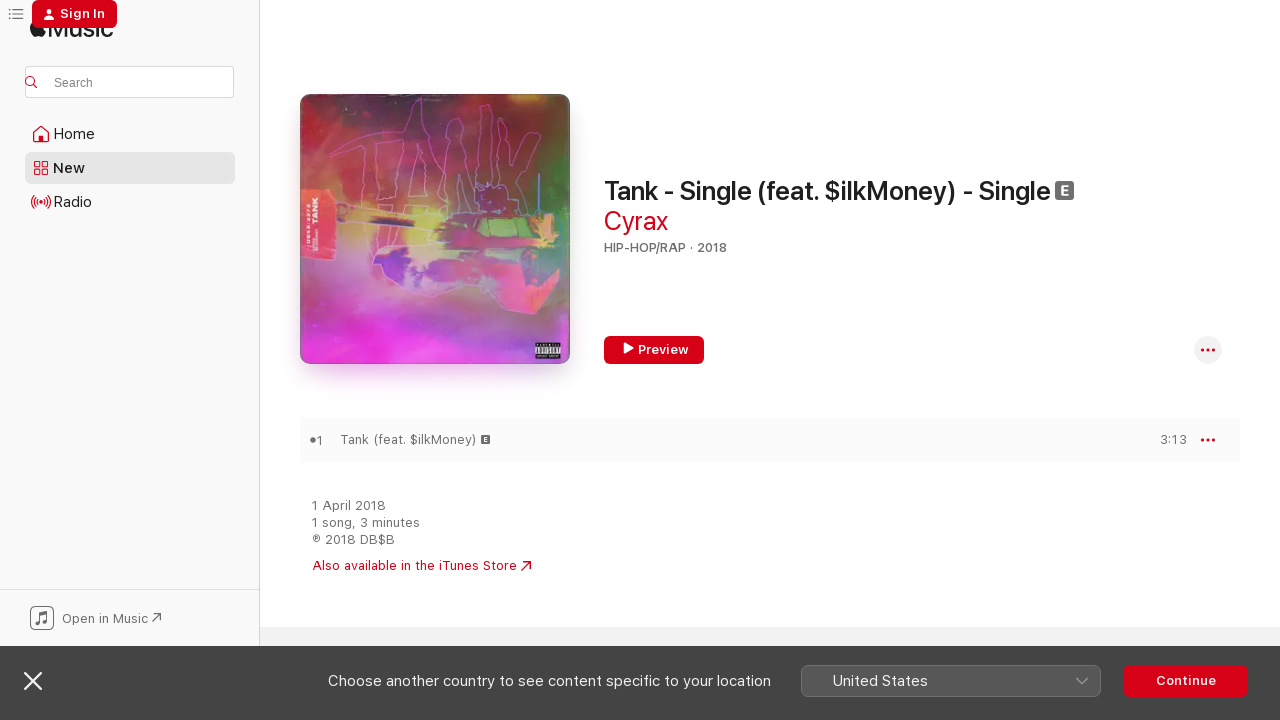

--- FILE ---
content_type: text/html
request_url: https://music.apple.com/nz/album/tank-single-feat-%24ilkmoney-single/1368538937
body_size: 19676
content:
<!DOCTYPE html>
<html dir="ltr" lang="en-AU">
    <head>
        <!-- prettier-ignore -->
        <meta charset="utf-8">
        <!-- prettier-ignore -->
        <meta http-equiv="X-UA-Compatible" content="IE=edge">
        <!-- prettier-ignore -->
        <meta
            name="viewport"
            content="width=device-width,initial-scale=1,interactive-widget=resizes-content"
        >
        <!-- prettier-ignore -->
        <meta name="applicable-device" content="pc,mobile">
        <!-- prettier-ignore -->
        <meta name="referrer" content="strict-origin">
        <!-- prettier-ignore -->
        <link
            rel="apple-touch-icon"
            sizes="180x180"
            href="/assets/favicon/favicon-180.png"
        >
        <!-- prettier-ignore -->
        <link
            rel="icon"
            type="image/png"
            sizes="32x32"
            href="/assets/favicon/favicon-32.png"
        >
        <!-- prettier-ignore -->
        <link
            rel="icon"
            type="image/png"
            sizes="16x16"
            href="/assets/favicon/favicon-16.png"
        >
        <!-- prettier-ignore -->
        <link
            rel="mask-icon"
            href="/assets/favicon/favicon.svg"
            color="#fa233b"
        >
        <!-- prettier-ignore -->
        <link rel="manifest" href="/manifest.json">

        <title>‎Tank - Single (feat. $ilkMoney) - Single - Album by Cyrax - Apple Music</title><!-- HEAD_svelte-1cypuwr_START --><link rel="preconnect" href="//www.apple.com/wss/fonts" crossorigin="anonymous"><link rel="stylesheet" href="//www.apple.com/wss/fonts?families=SF+Pro,v4%7CSF+Pro+Icons,v1&amp;display=swap" type="text/css" referrerpolicy="strict-origin-when-cross-origin"><!-- HEAD_svelte-1cypuwr_END --><!-- HEAD_svelte-eg3hvx_START -->    <meta name="description" content="Listen to Tank - Single (feat. $ilkMoney) - Single by Cyrax on Apple Music. 2018. 1 Song. Duration: 3 minutes."> <meta name="keywords" content="listen, Tank - Single (feat. $ilkMoney) - Single, Cyrax, music, singles, songs, Hip-Hop/Rap, streaming music, apple music"> <link rel="canonical" href="https://music.apple.com/nz/album/tank-single-feat-%24ilkmoney-single/1368538937">   <link rel="alternate" type="application/json+oembed" href="https://music.apple.com/api/oembed?url=https%3A%2F%2Fmusic.apple.com%2Fnz%2Falbum%2Ftank-single-feat-%2524ilkmoney-single%2F1368538937" title="Tank - Single (feat. $ilkMoney) - Single by Cyrax on Apple Music">  <meta name="al:ios:app_store_id" content="1108187390"> <meta name="al:ios:app_name" content="Apple Music"> <meta name="apple:content_id" content="1368538937"> <meta name="apple:title" content="Tank - Single (feat. $ilkMoney) - Single"> <meta name="apple:description" content="Listen to Tank - Single (feat. $ilkMoney) - Single by Cyrax on Apple Music. 2018. 1 Song. Duration: 3 minutes.">   <meta property="og:title" content="Tank - Single (feat. $ilkMoney) - Single by Cyrax on Apple Music"> <meta property="og:description" content="Album · 2018 · 1 Song"> <meta property="og:site_name" content="Apple Music - Web Player"> <meta property="og:url" content="https://music.apple.com/nz/album/tank-single-feat-%24ilkmoney-single/1368538937"> <meta property="og:image" content="https://is1-ssl.mzstatic.com/image/thumb/Music115/v4/74/53/5d/74535ddb-c058-fbf3-c697-52b33e35eb8d/859726101849_cover.jpg/1200x630wp-60.jpg"> <meta property="og:image:secure_url" content="https://is1-ssl.mzstatic.com/image/thumb/Music115/v4/74/53/5d/74535ddb-c058-fbf3-c697-52b33e35eb8d/859726101849_cover.jpg/1200x630wp-60.jpg"> <meta property="og:image:alt" content="Tank - Single (feat. $ilkMoney) - Single by Cyrax on Apple Music"> <meta property="og:image:width" content="1200"> <meta property="og:image:height" content="630"> <meta property="og:image:type" content="image/jpg"> <meta property="og:type" content="music.album"> <meta property="og:locale" content="en_AU">  <meta property="music:song_count" content="1"> <meta property="music:song" content="https://music.apple.com/nz/song/tank-feat-%24ilkmoney/1368538953"> <meta property="music:song:preview_url:secure_url" content="https://music.apple.com/nz/song/tank-feat-%24ilkmoney/1368538953"> <meta property="music:song:disc" content="1"> <meta property="music:song:duration" content="PT3M13S"> <meta property="music:song:track" content="1">   <meta property="music:musician" content="https://music.apple.com/nz/artist/cyrax/1393862778"> <meta property="music:release_date" content="2018-04-01T00:00:00.000Z">   <meta name="twitter:title" content="Tank - Single (feat. $ilkMoney) - Single by Cyrax on Apple Music"> <meta name="twitter:description" content="Album · 2018 · 1 Song"> <meta name="twitter:site" content="@AppleMusic"> <meta name="twitter:image" content="https://is1-ssl.mzstatic.com/image/thumb/Music115/v4/74/53/5d/74535ddb-c058-fbf3-c697-52b33e35eb8d/859726101849_cover.jpg/600x600bf-60.jpg"> <meta name="twitter:image:alt" content="Tank - Single (feat. $ilkMoney) - Single by Cyrax on Apple Music"> <meta name="twitter:card" content="summary">       <!-- HTML_TAG_START -->
                <script id=schema:music-album type="application/ld+json">
                    {"@context":"http://schema.org","@type":"MusicAlbum","name":"Tank - Single (feat. $ilkMoney) - Single","description":"Listen to Tank - Single (feat. $ilkMoney) - Single by Cyrax on Apple Music. 2018. 1 Song. Duration: 3 minutes.","citation":[{"@type":"MusicAlbum","image":"https://is1-ssl.mzstatic.com/image/thumb/Music124/v4/44/a6/b9/44a6b902-1c1e-6dd0-07d4-c8235a3dbd36/859723285504_cover.jpg/1200x630bb.jpg","url":"https://music.apple.com/nz/album/cooling-single/1287720696","name":"Cooling - Single"},{"@type":"MusicAlbum","image":"https://is1-ssl.mzstatic.com/image/thumb/Music127/v4/4d/a6/53/4da6533a-085d-d3a5-7bfc-1f209775f825/888915372647_cover.jpg/1200x630bb.jpg","url":"https://music.apple.com/nz/album/what-did-u-say-single/1228446962","name":"What Did U Say? - Single"},{"@type":"MusicAlbum","image":"https://is1-ssl.mzstatic.com/image/thumb/Music123/v4/b3/8d/e8/b38de84f-f574-0819-13e0-eb034d5d56ac/artwork.jpg/1200x630bb.jpg","url":"https://music.apple.com/nz/album/deadass-single/1456194648","name":"Deadass - Single"},{"@type":"MusicAlbum","image":"https://is1-ssl.mzstatic.com/image/thumb/Music211/v4/1a/a1/89/1aa1894b-923e-fd94-e909-192ee9bd3537/artwork.jpg/1200x630bb.jpg","url":"https://music.apple.com/nz/album/love4me-single/1820690325","name":"Love4Me - Single"},{"@type":"MusicAlbum","image":"https://is1-ssl.mzstatic.com/image/thumb/Music115/v4/e8/9c/a8/e89ca8a6-6f4e-3672-902d-52f1270b55d6/IMG_6700.jpg/1200x630bb.jpg","url":"https://music.apple.com/nz/album/pharrell-single/1399325871","name":"Pharrell - Single"},{"@type":"MusicAlbum","image":"https://is1-ssl.mzstatic.com/image/thumb/Music118/v4/bc/d0/65/bcd0652d-7621-b520-b194-9a7c5b217bfe/FAUN007.jpg/1200x630bb.jpg","url":"https://music.apple.com/nz/album/burnin-rubber-feat-xavier-wulf-single/1403487808","name":"Burnin Rubber (Feat. Xavier Wulf) - Single"},{"@type":"MusicAlbum","image":"https://is1-ssl.mzstatic.com/image/thumb/Music122/v4/bc/a0/d3/bca0d393-3848-8121-91f9-59cc69e4baea/40440.jpg/1200x630bb.jpg","url":"https://music.apple.com/nz/album/yeh-single/1647877844","name":"Yeh! - Single"},{"@type":"MusicAlbum","image":"https://is1-ssl.mzstatic.com/image/thumb/Music124/v4/8e/99/75/8e99756c-aef4-908f-7b9d-e47db2362369/cover.jpg/1200x630bb.jpg","url":"https://music.apple.com/nz/album/choppa-down-single/1449801398","name":"Choppa Down - Single"},{"@type":"MusicAlbum","image":"https://is1-ssl.mzstatic.com/image/thumb/Music123/v4/97/eb/ec/97ebec61-5a17-5cc3-68fd-9b98db9a0711/193436142199_cover.jpg/1200x630bb.jpg","url":"https://music.apple.com/nz/album/on-me-single/1475035092","name":"On Me - Single"},{"@type":"MusicAlbum","image":"https://is1-ssl.mzstatic.com/image/thumb/Music118/v4/2a/45/88/2a458896-ced2-8889-f177-22cfa015fec9/859727766214_cover.jpg/1200x630bb.jpg","url":"https://music.apple.com/nz/album/no-photos-please-feat-valee-single/1414691223","name":"No Photos Please (feat. Valee) - Single"}],"tracks":[{"@type":"MusicRecording","name":"Tank (feat. $ilkMoney)","duration":"PT3M13S","url":"https://music.apple.com/nz/song/tank-feat-%24ilkmoney/1368538953","offers":{"@type":"Offer","category":"free","price":0},"audio":{"@type":"AudioObject","potentialAction":{"@type":"ListenAction","expectsAcceptanceOf":{"@type":"Offer","category":"free"},"target":{"@type":"EntryPoint","actionPlatform":"https://music.apple.com/nz/song/tank-feat-%24ilkmoney/1368538953"}},"name":"Tank (feat. $ilkMoney)","contentUrl":"https://audio-ssl.itunes.apple.com/itunes-assets/AudioPreview115/v4/66/c5/b9/66c5b94d-0c22-ae5d-70c3-419c915c5280/mzaf_11956487160028281451.plus.aac.ep.m4a","duration":"PT3M13S","uploadDate":"2018-04-01","thumbnailUrl":"https://is1-ssl.mzstatic.com/image/thumb/Music115/v4/74/53/5d/74535ddb-c058-fbf3-c697-52b33e35eb8d/859726101849_cover.jpg/1200x630bb.jpg"}}],"workExample":[{"@type":"MusicAlbum","image":"https://is1-ssl.mzstatic.com/image/thumb/Music118/v4/17/d9/17/17d91734-337f-9ec6-bfaf-2654b123e9cb/859725004493_cover.jpg/1200x630bb.jpg","url":"https://music.apple.com/nz/album/stay-active-ep/1430331306","name":"Stay Active - EP"},{"@type":"MusicAlbum","image":"https://is1-ssl.mzstatic.com/image/thumb/Music114/v4/81/80/d3/8180d39d-d707-b5e4-931a-97696b99c3fb/859737386976_cover.jpg/1200x630bb.jpg","url":"https://music.apple.com/nz/album/stay-active-2/1499333425","name":"Stay Active 2"},{"@type":"MusicAlbum","image":"https://is1-ssl.mzstatic.com/image/thumb/Music221/v4/f5/79/9f/f5799f69-2b3d-09ad-31b7-2df5487cda09/199282706172_cover.jpg/1200x630bb.jpg","url":"https://music.apple.com/nz/album/lone-bwoy-ep/1801800635","name":"Lone Bwoy - EP"},{"@type":"MusicAlbum","image":"https://is1-ssl.mzstatic.com/image/thumb/Music123/v4/94/1a/e2/941ae2fc-0042-9552-1943-36f3f457ef3d/859734593247_cover.jpg/1200x630bb.jpg","url":"https://music.apple.com/nz/album/true-pt-3-single/1479368873","name":"True, Pt. 3 - Single"},{"@type":"MusicAlbum","image":"https://is1-ssl.mzstatic.com/image/thumb/Music211/v4/c2/5b/c3/c25bc3df-a48c-274e-b083-67077dd46640/859790296601_cover.jpg/1200x630bb.jpg","url":"https://music.apple.com/nz/album/soul-oasis/1755974170","name":"Soul Oasis"},{"@type":"MusicAlbum","image":"https://is1-ssl.mzstatic.com/image/thumb/Music113/v4/f6/24/ad/f624ad2c-1b96-83fa-f04b-69f0729688b4/859731183182_cover.jpg/1200x630bb.jpg","url":"https://music.apple.com/nz/album/too-late-single/1454687109","name":"Too Late - Single"},{"@type":"MusicAlbum","image":"https://is1-ssl.mzstatic.com/image/thumb/Music122/v4/95/45/e5/9545e539-36aa-2858-27c6-dc2f452d23f3/859764899715_cover.jpg/1200x630bb.jpg","url":"https://music.apple.com/nz/album/past-the-moon-single/1639858624","name":"Past the Moon - Single"},{"@type":"MusicAlbum","image":"https://is1-ssl.mzstatic.com/image/thumb/Music125/v4/90/22/1a/90221a05-5098-c16a-9022-eedd10ec3a4a/859727172596_cover.jpg/1200x630bb.jpg","url":"https://music.apple.com/nz/album/play-your-role-single/1398090902","name":"Play Your Role - Single"},{"@type":"MusicAlbum","image":"https://is1-ssl.mzstatic.com/image/thumb/Music123/v4/d8/53/05/d853059a-8b4a-d4e2-92c2-c644f55a8a48/859731560952_cover.jpg/1200x630bb.jpg","url":"https://music.apple.com/nz/album/never-going-back-single/1457089484","name":"Never Going Back - Single"},{"@type":"MusicRecording","name":"Tank (feat. $ilkMoney)","duration":"PT3M13S","url":"https://music.apple.com/nz/song/tank-feat-%24ilkmoney/1368538953","offers":{"@type":"Offer","category":"free","price":0},"audio":{"@type":"AudioObject","potentialAction":{"@type":"ListenAction","expectsAcceptanceOf":{"@type":"Offer","category":"free"},"target":{"@type":"EntryPoint","actionPlatform":"https://music.apple.com/nz/song/tank-feat-%24ilkmoney/1368538953"}},"name":"Tank (feat. $ilkMoney)","contentUrl":"https://audio-ssl.itunes.apple.com/itunes-assets/AudioPreview115/v4/66/c5/b9/66c5b94d-0c22-ae5d-70c3-419c915c5280/mzaf_11956487160028281451.plus.aac.ep.m4a","duration":"PT3M13S","uploadDate":"2018-04-01","thumbnailUrl":"https://is1-ssl.mzstatic.com/image/thumb/Music115/v4/74/53/5d/74535ddb-c058-fbf3-c697-52b33e35eb8d/859726101849_cover.jpg/1200x630bb.jpg"}}],"url":"https://music.apple.com/nz/album/tank-single-feat-%24ilkmoney-single/1368538937","image":"https://is1-ssl.mzstatic.com/image/thumb/Music115/v4/74/53/5d/74535ddb-c058-fbf3-c697-52b33e35eb8d/859726101849_cover.jpg/1200x630bb.jpg","potentialAction":{"@type":"ListenAction","expectsAcceptanceOf":{"@type":"Offer","category":"free"},"target":{"@type":"EntryPoint","actionPlatform":"https://music.apple.com/nz/album/tank-single-feat-%24ilkmoney-single/1368538937"}},"genre":["Hip-Hop/Rap","Music"],"datePublished":"2018-04-01","byArtist":[{"@type":"MusicGroup","url":"https://music.apple.com/nz/artist/cyrax/1393862778","name":"Cyrax"}]}
                </script>
                <!-- HTML_TAG_END -->    <!-- HEAD_svelte-eg3hvx_END -->
      <script type="module" crossorigin src="/assets/index~90a29058ba.js"></script>
      <link rel="stylesheet" href="/assets/index~fbf29d0525.css">
      <script type="module">import.meta.url;import("_").catch(()=>1);async function* g(){};window.__vite_is_modern_browser=true;</script>
      <script type="module">!function(){if(window.__vite_is_modern_browser)return;console.warn("vite: loading legacy chunks, syntax error above and the same error below should be ignored");var e=document.getElementById("vite-legacy-polyfill"),n=document.createElement("script");n.src=e.src,n.onload=function(){System.import(document.getElementById('vite-legacy-entry').getAttribute('data-src'))},document.body.appendChild(n)}();</script>
    </head>
    <body>
        
        <script
            async
            src="/includes/js-cdn/musickit/v3/amp/musickit.js"
        ></script>
        <script
            type="module"
            async
            src="/includes/js-cdn/musickit/v3/components/musickit-components/musickit-components.esm.js"
        ></script>
        <script
            nomodule
            async
            src="/includes/js-cdn/musickit/v3/components/musickit-components/musickit-components.js"
        ></script>
        <svg style="display: none" xmlns="http://www.w3.org/2000/svg">
            <symbol id="play-circle-fill" viewBox="0 0 60 60">
                <path
                    class="icon-circle-fill__circle"
                    fill="var(--iconCircleFillBG, transparent)"
                    d="M30 60c16.411 0 30-13.617 30-30C60 13.588 46.382 0 29.971 0 13.588 0 .001 13.588.001 30c0 16.383 13.617 30 30 30Z"
                />
                <path
                    fill="var(--iconFillArrow, var(--keyColor, black))"
                    d="M24.411 41.853c-1.41.853-3.028.177-3.028-1.294V19.47c0-1.44 1.735-2.058 3.028-1.294l17.265 10.235a1.89 1.89 0 0 1 0 3.265L24.411 41.853Z"
                />
            </symbol>
        </svg>
        <div class="body-container">
              <div class="app-container svelte-t3vj1e" data-testid="app-container">   <div class="header svelte-rjjbqs" data-testid="header"><nav data-testid="navigation" class="navigation svelte-13li0vp"><div class="navigation__header svelte-13li0vp"><div data-testid="logo" class="logo svelte-1o7dz8w"> <a aria-label="Apple Music" role="img" href="https://music.apple.com/nz/home" class="svelte-1o7dz8w"><svg height="20" viewBox="0 0 83 20" width="83" xmlns="http://www.w3.org/2000/svg" class="logo" aria-hidden="true"><path d="M34.752 19.746V6.243h-.088l-5.433 13.503h-2.074L21.711 6.243h-.087v13.503h-2.548V1.399h3.235l5.833 14.621h.1l5.82-14.62h3.248v18.347h-2.56zm16.649 0h-2.586v-2.263h-.062c-.725 1.602-2.061 2.504-4.072 2.504-2.86 0-4.61-1.894-4.61-4.958V6.37h2.698v8.125c0 2.034.95 3.127 2.81 3.127 1.95 0 3.124-1.373 3.124-3.458V6.37H51.4v13.376zm7.394-13.618c3.06 0 5.046 1.73 5.134 4.196h-2.536c-.15-1.296-1.087-2.11-2.598-2.11-1.462 0-2.436.724-2.436 1.793 0 .839.6 1.41 2.023 1.741l2.136.496c2.686.636 3.71 1.704 3.71 3.636 0 2.442-2.236 4.12-5.333 4.12-3.285 0-5.26-1.64-5.509-4.183h2.673c.25 1.398 1.187 2.085 2.836 2.085 1.623 0 2.623-.687 2.623-1.78 0-.865-.487-1.373-1.924-1.704l-2.136-.508c-2.498-.585-3.735-1.806-3.735-3.75 0-2.391 2.049-4.032 5.072-4.032zM66.1 2.836c0-.878.7-1.577 1.561-1.577.862 0 1.55.7 1.55 1.577 0 .864-.688 1.576-1.55 1.576a1.573 1.573 0 0 1-1.56-1.576zm.212 3.534h2.698v13.376h-2.698zm14.089 4.603c-.275-1.424-1.324-2.556-3.085-2.556-2.086 0-3.46 1.767-3.46 4.64 0 2.938 1.386 4.642 3.485 4.642 1.66 0 2.748-.928 3.06-2.48H83C82.713 18.067 80.477 20 77.317 20c-3.76 0-6.208-2.62-6.208-6.942 0-4.247 2.448-6.93 6.183-6.93 3.385 0 5.446 2.213 5.683 4.845h-2.573zM10.824 3.189c-.698.834-1.805 1.496-2.913 1.398-.145-1.128.41-2.33 1.036-3.065C9.644.662 10.848.05 11.835 0c.121 1.178-.336 2.33-1.01 3.19zm.999 1.619c.624.049 2.425.244 3.578 1.98-.096.074-2.137 1.272-2.113 3.79.024 3.01 2.593 4.012 2.617 4.037-.024.074-.407 1.419-1.344 2.812-.817 1.224-1.657 2.422-3.002 2.447-1.297.024-1.73-.783-3.218-.783-1.489 0-1.97.758-3.194.807-1.297.048-2.28-1.297-3.097-2.52C.368 14.908-.904 10.408.825 7.375c.84-1.516 2.377-2.47 4.034-2.495 1.273-.023 2.45.857 3.218.857.769 0 2.137-1.027 3.746-.93z"></path></svg></a>   </div> <div class="search-input-wrapper svelte-nrtdem" data-testid="search-input"><div data-testid="amp-search-input" aria-controls="search-suggestions" aria-expanded="false" aria-haspopup="listbox" aria-owns="search-suggestions" class="search-input-container svelte-rg26q6" tabindex="-1" role=""><div class="flex-container svelte-rg26q6"><form id="search-input-form" class="svelte-rg26q6"><svg height="16" width="16" viewBox="0 0 16 16" class="search-svg" aria-hidden="true"><path d="M11.87 10.835c.018.015.035.03.051.047l3.864 3.863a.735.735 0 1 1-1.04 1.04l-3.863-3.864a.744.744 0 0 1-.047-.051 6.667 6.667 0 1 1 1.035-1.035zM6.667 12a5.333 5.333 0 1 0 0-10.667 5.333 5.333 0 0 0 0 10.667z"></path></svg> <input aria-autocomplete="list" aria-multiline="false" aria-controls="search-suggestions" placeholder="Search" spellcheck="false" autocomplete="off" autocorrect="off" autocapitalize="off" type="text" inputmode="search" class="search-input__text-field svelte-rg26q6" data-testid="search-input__text-field"></form> </div> <div data-testid="search-scope-bar"></div>   </div> </div></div> <div data-testid="navigation-content" class="navigation__content svelte-13li0vp" id="navigation" aria-hidden="false"><div class="navigation__scrollable-container svelte-13li0vp"><div data-testid="navigation-items-primary" class="navigation-items navigation-items--primary svelte-ng61m8"> <ul class="navigation-items__list svelte-ng61m8">  <li class="navigation-item navigation-item__home svelte-1a5yt87" aria-selected="false" data-testid="navigation-item"> <a href="https://music.apple.com/nz/home" class="navigation-item__link svelte-1a5yt87" role="button" data-testid="home" aria-pressed="false"><div class="navigation-item__content svelte-zhx7t9"> <span class="navigation-item__icon svelte-zhx7t9"> <svg width="24" height="24" viewBox="0 0 24 24" xmlns="http://www.w3.org/2000/svg" aria-hidden="true"><path d="M5.93 20.16a1.94 1.94 0 0 1-1.43-.502c-.334-.335-.502-.794-.502-1.393v-7.142c0-.362.062-.688.177-.953.123-.264.326-.529.6-.75l6.145-5.157c.176-.141.344-.247.52-.318.176-.07.362-.105.564-.105.194 0 .388.035.565.105.176.07.352.177.52.318l6.146 5.158c.273.23.467.476.59.75.124.264.177.59.177.96v7.134c0 .59-.159 1.058-.503 1.393-.335.335-.811.503-1.428.503H5.929Zm12.14-1.172c.221 0 .406-.07.547-.212a.688.688 0 0 0 .22-.511v-7.142c0-.177-.026-.344-.087-.459a.97.97 0 0 0-.265-.353l-6.154-5.149a.756.756 0 0 0-.177-.115.37.37 0 0 0-.15-.035.37.37 0 0 0-.158.035l-.177.115-6.145 5.15a.982.982 0 0 0-.274.352 1.13 1.13 0 0 0-.088.468v7.133c0 .203.08.379.23.511a.744.744 0 0 0 .546.212h12.133Zm-8.323-4.7c0-.176.062-.326.177-.432a.6.6 0 0 1 .423-.159h3.315c.176 0 .326.053.432.16s.159.255.159.431v4.973H9.756v-4.973Z"></path></svg> </span> <span class="navigation-item__label svelte-zhx7t9"> Home </span> </div></a>  </li>  <li class="navigation-item navigation-item__new svelte-1a5yt87" aria-selected="false" data-testid="navigation-item"> <a href="https://music.apple.com/nz/new" class="navigation-item__link svelte-1a5yt87" role="button" data-testid="new" aria-pressed="false"><div class="navigation-item__content svelte-zhx7t9"> <span class="navigation-item__icon svelte-zhx7t9"> <svg height="24" viewBox="0 0 24 24" width="24" aria-hidden="true"><path d="M9.92 11.354c.966 0 1.453-.487 1.453-1.49v-3.4c0-1.004-.487-1.483-1.453-1.483H6.452C5.487 4.981 5 5.46 5 6.464v3.4c0 1.003.487 1.49 1.452 1.49zm7.628 0c.965 0 1.452-.487 1.452-1.49v-3.4c0-1.004-.487-1.483-1.452-1.483h-3.46c-.974 0-1.46.479-1.46 1.483v3.4c0 1.003.486 1.49 1.46 1.49zm-7.65-1.073h-3.43c-.266 0-.396-.137-.396-.418v-3.4c0-.273.13-.41.396-.41h3.43c.265 0 .402.137.402.41v3.4c0 .281-.137.418-.403.418zm7.634 0h-3.43c-.273 0-.402-.137-.402-.418v-3.4c0-.273.129-.41.403-.41h3.43c.265 0 .395.137.395.41v3.4c0 .281-.13.418-.396.418zm-7.612 8.7c.966 0 1.453-.48 1.453-1.483v-3.407c0-.996-.487-1.483-1.453-1.483H6.452c-.965 0-1.452.487-1.452 1.483v3.407c0 1.004.487 1.483 1.452 1.483zm7.628 0c.965 0 1.452-.48 1.452-1.483v-3.407c0-.996-.487-1.483-1.452-1.483h-3.46c-.974 0-1.46.487-1.46 1.483v3.407c0 1.004.486 1.483 1.46 1.483zm-7.65-1.072h-3.43c-.266 0-.396-.137-.396-.41v-3.4c0-.282.13-.418.396-.418h3.43c.265 0 .402.136.402.418v3.4c0 .273-.137.41-.403.41zm7.634 0h-3.43c-.273 0-.402-.137-.402-.41v-3.4c0-.282.129-.418.403-.418h3.43c.265 0 .395.136.395.418v3.4c0 .273-.13.41-.396.41z" fill-opacity=".95"></path></svg> </span> <span class="navigation-item__label svelte-zhx7t9"> New </span> </div></a>  </li>  <li class="navigation-item navigation-item__radio svelte-1a5yt87" aria-selected="false" data-testid="navigation-item"> <a href="https://music.apple.com/nz/radio" class="navigation-item__link svelte-1a5yt87" role="button" data-testid="radio" aria-pressed="false"><div class="navigation-item__content svelte-zhx7t9"> <span class="navigation-item__icon svelte-zhx7t9"> <svg width="24" height="24" viewBox="0 0 24 24" xmlns="http://www.w3.org/2000/svg" aria-hidden="true"><path d="M19.359 18.57C21.033 16.818 22 14.461 22 11.89s-.967-4.93-2.641-6.68c-.276-.292-.653-.26-.868-.023-.222.246-.176.591.085.868 1.466 1.535 2.272 3.593 2.272 5.835 0 2.241-.806 4.3-2.272 5.835-.261.268-.307.621-.085.86.215.245.592.276.868-.016zm-13.85.014c.222-.238.176-.59-.085-.86-1.474-1.535-2.272-3.593-2.272-5.834 0-2.242.798-4.3 2.272-5.835.261-.277.307-.622.085-.868-.215-.238-.592-.269-.868.023C2.967 6.96 2 9.318 2 11.89s.967 4.929 2.641 6.68c.276.29.653.26.868.014zm1.957-1.873c.223-.253.162-.583-.1-.867-.951-1.068-1.473-2.45-1.473-3.954 0-1.505.522-2.887 1.474-3.954.26-.284.322-.614.1-.876-.23-.26-.622-.26-.891.039-1.175 1.274-1.827 2.963-1.827 4.79 0 1.82.652 3.517 1.827 4.784.269.3.66.307.89.038zm9.958-.038c1.175-1.267 1.827-2.964 1.827-4.783 0-1.828-.652-3.517-1.827-4.791-.269-.3-.66-.3-.89-.039-.23.262-.162.592.092.876.96 1.067 1.481 2.449 1.481 3.954 0 1.504-.522 2.886-1.481 3.954-.254.284-.323.614-.092.867.23.269.621.261.89-.038zm-8.061-1.966c.23-.26.13-.568-.092-.883-.415-.522-.63-1.197-.63-1.934 0-.737.215-1.413.63-1.943.222-.307.322-.614.092-.875s-.653-.261-.906.054a4.385 4.385 0 0 0-.968 2.764 4.38 4.38 0 0 0 .968 2.756c.253.322.675.322.906.061zm6.18-.061a4.38 4.38 0 0 0 .968-2.756 4.385 4.385 0 0 0-.968-2.764c-.253-.315-.675-.315-.906-.054-.23.261-.138.568.092.875.415.53.63 1.206.63 1.943 0 .737-.215 1.412-.63 1.934-.23.315-.322.622-.092.883s.653.261.906-.061zm-3.547-.967c.96 0 1.789-.814 1.789-1.797s-.83-1.789-1.789-1.789c-.96 0-1.781.806-1.781 1.789 0 .983.821 1.797 1.781 1.797z"></path></svg> </span> <span class="navigation-item__label svelte-zhx7t9"> Radio </span> </div></a>  </li>  <li class="navigation-item navigation-item__search svelte-1a5yt87" aria-selected="false" data-testid="navigation-item"> <a href="https://music.apple.com/nz/search" class="navigation-item__link svelte-1a5yt87" role="button" data-testid="search" aria-pressed="false"><div class="navigation-item__content svelte-zhx7t9"> <span class="navigation-item__icon svelte-zhx7t9"> <svg height="24" viewBox="0 0 24 24" width="24" aria-hidden="true"><path d="M17.979 18.553c.476 0 .813-.366.813-.835a.807.807 0 0 0-.235-.586l-3.45-3.457a5.61 5.61 0 0 0 1.158-3.413c0-3.098-2.535-5.633-5.633-5.633C7.542 4.63 5 7.156 5 10.262c0 3.098 2.534 5.632 5.632 5.632a5.614 5.614 0 0 0 3.274-1.055l3.472 3.472a.835.835 0 0 0 .6.242zm-7.347-3.875c-2.417 0-4.416-2-4.416-4.416 0-2.417 2-4.417 4.416-4.417 2.417 0 4.417 2 4.417 4.417s-2 4.416-4.417 4.416z" fill-opacity=".95"></path></svg> </span> <span class="navigation-item__label svelte-zhx7t9"> Search </span> </div></a>  </li></ul> </div>   </div> <div class="navigation__native-cta"><div slot="native-cta"><div data-testid="native-cta" class="native-cta svelte-1t4vswz  native-cta--authenticated"><button class="native-cta__button svelte-1t4vswz" data-testid="native-cta-button"><span class="native-cta__app-icon svelte-1t4vswz"><svg width="24" height="24" xmlns="http://www.w3.org/2000/svg" xml:space="preserve" style="fill-rule:evenodd;clip-rule:evenodd;stroke-linejoin:round;stroke-miterlimit:2" viewBox="0 0 24 24" slot="app-icon" aria-hidden="true"><path d="M22.567 1.496C21.448.393 19.956.045 17.293.045H6.566c-2.508 0-4.028.376-5.12 1.465C.344 2.601 0 4.09 0 6.611v10.727c0 2.695.33 4.18 1.432 5.257 1.106 1.103 2.595 1.45 5.275 1.45h10.586c2.663 0 4.169-.347 5.274-1.45C23.656 21.504 24 20.033 24 17.338V6.752c0-2.694-.344-4.179-1.433-5.256Zm.411 4.9v11.299c0 1.898-.338 3.286-1.188 4.137-.851.864-2.256 1.191-4.141 1.191H6.35c-1.884 0-3.303-.341-4.154-1.191-.85-.851-1.174-2.239-1.174-4.137V6.54c0-2.014.324-3.445 1.16-4.295.851-.864 2.312-1.177 4.313-1.177h11.154c1.885 0 3.29.341 4.141 1.191.864.85 1.188 2.239 1.188 4.137Z" style="fill-rule:nonzero"></path><path d="M7.413 19.255c.987 0 2.48-.728 2.48-2.672v-6.385c0-.35.063-.428.378-.494l5.298-1.095c.351-.067.534.025.534.333l.035 4.286c0 .337-.182.586-.53.652l-1.014.228c-1.361.3-2.007.923-2.007 1.937 0 1.017.79 1.748 1.926 1.748.986 0 2.444-.679 2.444-2.64V5.654c0-.636-.279-.821-1.016-.66L9.646 6.298c-.448.091-.674.329-.674.699l.035 7.697c0 .336-.148.546-.446.613l-1.067.21c-1.329.266-1.986.93-1.986 1.993 0 1.017.786 1.745 1.905 1.745Z" style="fill-rule:nonzero"></path></svg></span> <span class="native-cta__label svelte-1t4vswz">Open in Music</span> <span class="native-cta__arrow svelte-1t4vswz"><svg height="16" width="16" viewBox="0 0 16 16" class="native-cta-action" aria-hidden="true"><path d="M1.559 16 13.795 3.764v8.962H16V0H3.274v2.205h8.962L0 14.441 1.559 16z"></path></svg></span></button> </div>  </div></div></div> </nav> </div>  <div class="player-bar player-bar__floating-player svelte-1rr9v04" data-testid="player-bar" aria-label="Music controls" aria-hidden="false">   </div>   <div id="scrollable-page" class="scrollable-page svelte-mt0bfj" data-main-content data-testid="main-section" aria-hidden="false"><main data-testid="main" class="svelte-bzjlhs"><div class="content-container svelte-bzjlhs" data-testid="content-container"><div class="search-input-wrapper svelte-nrtdem" data-testid="search-input"><div data-testid="amp-search-input" aria-controls="search-suggestions" aria-expanded="false" aria-haspopup="listbox" aria-owns="search-suggestions" class="search-input-container svelte-rg26q6" tabindex="-1" role=""><div class="flex-container svelte-rg26q6"><form id="search-input-form" class="svelte-rg26q6"><svg height="16" width="16" viewBox="0 0 16 16" class="search-svg" aria-hidden="true"><path d="M11.87 10.835c.018.015.035.03.051.047l3.864 3.863a.735.735 0 1 1-1.04 1.04l-3.863-3.864a.744.744 0 0 1-.047-.051 6.667 6.667 0 1 1 1.035-1.035zM6.667 12a5.333 5.333 0 1 0 0-10.667 5.333 5.333 0 0 0 0 10.667z"></path></svg> <input value="" aria-autocomplete="list" aria-multiline="false" aria-controls="search-suggestions" placeholder="Search" spellcheck="false" autocomplete="off" autocorrect="off" autocapitalize="off" type="text" inputmode="search" class="search-input__text-field svelte-rg26q6" data-testid="search-input__text-field"></form> </div> <div data-testid="search-scope-bar"> </div>   </div> </div>      <div class="section svelte-wa5vzl" data-testid="section-container" aria-label="Featured"> <div class="section-content svelte-wa5vzl" data-testid="section-content">  <div class="container-detail-header svelte-rknnd2 container-detail-header--no-description" data-testid="container-detail-header"><div slot="artwork"><div class="artwork__radiosity svelte-1agpw2h"> <div data-testid="artwork-component" class="artwork-component artwork-component--aspect-ratio artwork-component--orientation-square svelte-g1i36u        artwork-component--has-borders" style="
            --artwork-bg-color: #a44349;
            --aspect-ratio: 1;
            --placeholder-bg-color: #a44349;
       ">   <picture class="svelte-g1i36u"><source sizes=" (max-width:1319px) 296px,(min-width:1320px) and (max-width:1679px) 316px,316px" srcset="https://is1-ssl.mzstatic.com/image/thumb/Music115/v4/74/53/5d/74535ddb-c058-fbf3-c697-52b33e35eb8d/859726101849_cover.jpg/296x296bb.webp 296w,https://is1-ssl.mzstatic.com/image/thumb/Music115/v4/74/53/5d/74535ddb-c058-fbf3-c697-52b33e35eb8d/859726101849_cover.jpg/316x316bb.webp 316w,https://is1-ssl.mzstatic.com/image/thumb/Music115/v4/74/53/5d/74535ddb-c058-fbf3-c697-52b33e35eb8d/859726101849_cover.jpg/592x592bb.webp 592w,https://is1-ssl.mzstatic.com/image/thumb/Music115/v4/74/53/5d/74535ddb-c058-fbf3-c697-52b33e35eb8d/859726101849_cover.jpg/632x632bb.webp 632w" type="image/webp"> <source sizes=" (max-width:1319px) 296px,(min-width:1320px) and (max-width:1679px) 316px,316px" srcset="https://is1-ssl.mzstatic.com/image/thumb/Music115/v4/74/53/5d/74535ddb-c058-fbf3-c697-52b33e35eb8d/859726101849_cover.jpg/296x296bb-60.jpg 296w,https://is1-ssl.mzstatic.com/image/thumb/Music115/v4/74/53/5d/74535ddb-c058-fbf3-c697-52b33e35eb8d/859726101849_cover.jpg/316x316bb-60.jpg 316w,https://is1-ssl.mzstatic.com/image/thumb/Music115/v4/74/53/5d/74535ddb-c058-fbf3-c697-52b33e35eb8d/859726101849_cover.jpg/592x592bb-60.jpg 592w,https://is1-ssl.mzstatic.com/image/thumb/Music115/v4/74/53/5d/74535ddb-c058-fbf3-c697-52b33e35eb8d/859726101849_cover.jpg/632x632bb-60.jpg 632w" type="image/jpeg"> <img alt="" class="artwork-component__contents artwork-component__image svelte-g1i36u" loading="lazy" src="/assets/artwork/1x1.gif" role="presentation" decoding="async" width="316" height="316" fetchpriority="auto" style="opacity: 1;"></picture> </div></div> <div data-testid="artwork-component" class="artwork-component artwork-component--aspect-ratio artwork-component--orientation-square svelte-g1i36u        artwork-component--has-borders" style="
            --artwork-bg-color: #a44349;
            --aspect-ratio: 1;
            --placeholder-bg-color: #a44349;
       ">   <picture class="svelte-g1i36u"><source sizes=" (max-width:1319px) 296px,(min-width:1320px) and (max-width:1679px) 316px,316px" srcset="https://is1-ssl.mzstatic.com/image/thumb/Music115/v4/74/53/5d/74535ddb-c058-fbf3-c697-52b33e35eb8d/859726101849_cover.jpg/296x296bb.webp 296w,https://is1-ssl.mzstatic.com/image/thumb/Music115/v4/74/53/5d/74535ddb-c058-fbf3-c697-52b33e35eb8d/859726101849_cover.jpg/316x316bb.webp 316w,https://is1-ssl.mzstatic.com/image/thumb/Music115/v4/74/53/5d/74535ddb-c058-fbf3-c697-52b33e35eb8d/859726101849_cover.jpg/592x592bb.webp 592w,https://is1-ssl.mzstatic.com/image/thumb/Music115/v4/74/53/5d/74535ddb-c058-fbf3-c697-52b33e35eb8d/859726101849_cover.jpg/632x632bb.webp 632w" type="image/webp"> <source sizes=" (max-width:1319px) 296px,(min-width:1320px) and (max-width:1679px) 316px,316px" srcset="https://is1-ssl.mzstatic.com/image/thumb/Music115/v4/74/53/5d/74535ddb-c058-fbf3-c697-52b33e35eb8d/859726101849_cover.jpg/296x296bb-60.jpg 296w,https://is1-ssl.mzstatic.com/image/thumb/Music115/v4/74/53/5d/74535ddb-c058-fbf3-c697-52b33e35eb8d/859726101849_cover.jpg/316x316bb-60.jpg 316w,https://is1-ssl.mzstatic.com/image/thumb/Music115/v4/74/53/5d/74535ddb-c058-fbf3-c697-52b33e35eb8d/859726101849_cover.jpg/592x592bb-60.jpg 592w,https://is1-ssl.mzstatic.com/image/thumb/Music115/v4/74/53/5d/74535ddb-c058-fbf3-c697-52b33e35eb8d/859726101849_cover.jpg/632x632bb-60.jpg 632w" type="image/jpeg"> <img alt="Tank - Single (feat. $ilkMoney) - Single" class="artwork-component__contents artwork-component__image svelte-g1i36u" loading="lazy" src="/assets/artwork/1x1.gif" role="presentation" decoding="async" width="316" height="316" fetchpriority="auto" style="opacity: 1;"></picture> </div></div> <div class="headings svelte-rknnd2"> <h1 class="headings__title svelte-rknnd2" data-testid="non-editable-product-title"><span dir="auto">Tank - Single (feat. $ilkMoney) - Single</span> <span class="headings__badges svelte-rknnd2">   <span class="explicit-wrapper svelte-j8a2wc"><span data-testid="explicit-badge" class="explicit svelte-iojijn" aria-label="Explicit" role="img"><svg viewBox="0 0 9 9" width="9" height="9" aria-hidden="true"><path d="M3.9 7h1.9c.4 0 .7-.2.7-.5s-.3-.4-.7-.4H4.1V4.9h1.5c.4 0 .7-.1.7-.4 0-.3-.3-.5-.7-.5H4.1V2.9h1.7c.4 0 .7-.2.7-.5 0-.2-.3-.4-.7-.4H3.9c-.6 0-.9.3-.9.7v3.7c0 .3.3.6.9.6zM1.6 0h5.8C8.5 0 9 .5 9 1.6v5.9C9 8.5 8.5 9 7.4 9H1.6C.5 9 0 8.5 0 7.4V1.6C0 .5.5 0 1.6 0z"></path></svg> </span> </span></span></h1> <div class="headings__subtitles svelte-rknnd2" data-testid="product-subtitles"> <a data-testid="click-action" class="click-action svelte-c0t0j2" href="https://music.apple.com/nz/artist/cyrax/1393862778">Cyrax</a> </div> <div class="headings__tertiary-titles"> </div> <div class="headings__metadata-bottom svelte-rknnd2">HIP-HOP/RAP · 2018 </div></div>  <div class="primary-actions svelte-rknnd2"><div class="primary-actions__button primary-actions__button--play svelte-rknnd2"><div data-testid="button-action" class="button svelte-rka6wn primary"><button data-testid="click-action" class="click-action svelte-c0t0j2" aria-label="" ><span class="icon svelte-rka6wn" data-testid="play-icon"><svg height="16" viewBox="0 0 16 16" width="16"><path d="m4.4 15.14 10.386-6.096c.842-.459.794-1.64 0-2.097L4.401.85c-.87-.53-2-.12-2 .82v12.625c0 .966 1.06 1.4 2 .844z"></path></svg></span>  Preview</button> </div> </div> <div class="primary-actions__button primary-actions__button--shuffle svelte-rknnd2"> </div></div> <div class="secondary-actions svelte-rknnd2"><div class="secondary-actions svelte-1agpw2h" slot="secondary-actions">  <div class="cloud-buttons svelte-u0auos" data-testid="cloud-buttons">  <amp-contextual-menu-button config="[object Object]" class="svelte-dj0bcp"> <span aria-label="MORE" class="more-button svelte-dj0bcp more-button--platter" data-testid="more-button" slot="trigger-content"><svg width="28" height="28" viewBox="0 0 28 28" class="glyph" xmlns="http://www.w3.org/2000/svg"><circle fill="var(--iconCircleFill, transparent)" cx="14" cy="14" r="14"></circle><path fill="var(--iconEllipsisFill, white)" d="M10.105 14c0-.87-.687-1.55-1.564-1.55-.862 0-1.557.695-1.557 1.55 0 .848.695 1.55 1.557 1.55.855 0 1.564-.702 1.564-1.55zm5.437 0c0-.87-.68-1.55-1.542-1.55A1.55 1.55 0 0012.45 14c0 .848.695 1.55 1.55 1.55.848 0 1.542-.702 1.542-1.55zm5.474 0c0-.87-.687-1.55-1.557-1.55-.87 0-1.564.695-1.564 1.55 0 .848.694 1.55 1.564 1.55.848 0 1.557-.702 1.557-1.55z"></path></svg></span> </amp-contextual-menu-button></div></div></div></div> </div>   </div><div class="section svelte-wa5vzl" data-testid="section-container"> <div class="section-content svelte-wa5vzl" data-testid="section-content">  <div class="placeholder-table svelte-wa5vzl"> <div><div class="placeholder-row svelte-wa5vzl placeholder-row--even placeholder-row--album"></div></div></div> </div>   </div><div class="section svelte-wa5vzl" data-testid="section-container"> <div class="section-content svelte-wa5vzl" data-testid="section-content"> <div class="tracklist-footer svelte-1tm9k9g tracklist-footer--album" data-testid="tracklist-footer"><div class="footer-body svelte-1tm9k9g"><p class="description svelte-1tm9k9g" data-testid="tracklist-footer-description">1 April 2018
1 song, 3 minutes
℗ 2018 DB$B</p>  <div class="tracklist-footer__native-cta-wrapper svelte-1tm9k9g"><div class="button svelte-5myedz       button--text-button" data-testid="button-base-wrapper"><button data-testid="button-base" aria-label="Also available in the iTunes Store" type="button"  class="svelte-5myedz link"> Also available in the iTunes Store <svg height="16" width="16" viewBox="0 0 16 16" class="web-to-native__action" aria-hidden="true" data-testid="cta-button-arrow-icon"><path d="M1.559 16 13.795 3.764v8.962H16V0H3.274v2.205h8.962L0 14.441 1.559 16z"></path></svg> </button> </div></div></div> <div class="tracklist-footer__friends svelte-1tm9k9g"> </div></div></div>   </div><div class="section svelte-wa5vzl      section--alternate" data-testid="section-container"> <div class="section-content svelte-wa5vzl" data-testid="section-content"> <div class="spacer-wrapper svelte-14fis98"></div></div>   </div><div class="section svelte-wa5vzl      section--alternate" data-testid="section-container" aria-label="More By Cyrax"> <div class="section-content svelte-wa5vzl" data-testid="section-content"><div class="header svelte-fr9z27">  <div class="header-title-wrapper svelte-fr9z27">    <h2 class="title svelte-fr9z27" data-testid="header-title"><span class="dir-wrapper" dir="auto">More By Cyrax</span></h2> </div>   </div>   <div class="svelte-1dd7dqt shelf"><section data-testid="shelf-component" class="shelf-grid shelf-grid--onhover svelte-12rmzef" style="
            --grid-max-content-xsmall: 144px; --grid-column-gap-xsmall: 10px; --grid-row-gap-xsmall: 24px; --grid-small: 4; --grid-column-gap-small: 20px; --grid-row-gap-small: 24px; --grid-medium: 5; --grid-column-gap-medium: 20px; --grid-row-gap-medium: 24px; --grid-large: 6; --grid-column-gap-large: 20px; --grid-row-gap-large: 24px; --grid-xlarge: 6; --grid-column-gap-xlarge: 20px; --grid-row-gap-xlarge: 24px;
            --grid-type: G;
            --grid-rows: 1;
            --standard-lockup-shadow-offset: 15px;
            
        "> <div class="shelf-grid__body svelte-12rmzef" data-testid="shelf-body">   <button disabled aria-label="Previous Page" type="button" class="shelf-grid-nav__arrow shelf-grid-nav__arrow--left svelte-1xmivhv" data-testid="shelf-button-left" style="--offset: 
                        calc(25px * -1);
                    ;"><svg viewBox="0 0 9 31" xmlns="http://www.w3.org/2000/svg"><path d="M5.275 29.46a1.61 1.61 0 0 0 1.456 1.077c1.018 0 1.772-.737 1.772-1.737 0-.526-.277-1.186-.449-1.62l-4.68-11.912L8.05 3.363c.172-.442.45-1.116.45-1.625A1.702 1.702 0 0 0 6.728.002a1.603 1.603 0 0 0-1.456 1.09L.675 12.774c-.301.775-.677 1.744-.677 2.495 0 .754.376 1.705.677 2.498L5.272 29.46Z"></path></svg></button> <ul slot="shelf-content" class="shelf-grid__list shelf-grid__list--grid-type-G shelf-grid__list--grid-rows-1 svelte-12rmzef" role="list" tabindex="-1" data-testid="shelf-item-list">   <li class="shelf-grid__list-item svelte-12rmzef" data-test-id="shelf-grid-list-item-0" data-index="0" aria-hidden="true"><div class="svelte-12rmzef"><div class="square-lockup-wrapper" data-testid="square-lockup-wrapper">  <div class="product-lockup svelte-1f6kfjm" aria-label="Explicit, Stay Active - EP, 2018" data-testid="product-lockup"><div class="product-lockup__artwork svelte-1f6kfjm has-controls" aria-hidden="false"> <div data-testid="artwork-component" class="artwork-component artwork-component--aspect-ratio artwork-component--orientation-square svelte-g1i36u    artwork-component--fullwidth    artwork-component--has-borders" style="
            --artwork-bg-color: #231715;
            --aspect-ratio: 1;
            --placeholder-bg-color: #231715;
       ">   <picture class="svelte-g1i36u"><source sizes=" (max-width:1319px) 296px,(min-width:1320px) and (max-width:1679px) 316px,316px" srcset="https://is1-ssl.mzstatic.com/image/thumb/Music118/v4/17/d9/17/17d91734-337f-9ec6-bfaf-2654b123e9cb/859725004493_cover.jpg/296x296bf.webp 296w,https://is1-ssl.mzstatic.com/image/thumb/Music118/v4/17/d9/17/17d91734-337f-9ec6-bfaf-2654b123e9cb/859725004493_cover.jpg/316x316bf.webp 316w,https://is1-ssl.mzstatic.com/image/thumb/Music118/v4/17/d9/17/17d91734-337f-9ec6-bfaf-2654b123e9cb/859725004493_cover.jpg/592x592bf.webp 592w,https://is1-ssl.mzstatic.com/image/thumb/Music118/v4/17/d9/17/17d91734-337f-9ec6-bfaf-2654b123e9cb/859725004493_cover.jpg/632x632bf.webp 632w" type="image/webp"> <source sizes=" (max-width:1319px) 296px,(min-width:1320px) and (max-width:1679px) 316px,316px" srcset="https://is1-ssl.mzstatic.com/image/thumb/Music118/v4/17/d9/17/17d91734-337f-9ec6-bfaf-2654b123e9cb/859725004493_cover.jpg/296x296bf-60.jpg 296w,https://is1-ssl.mzstatic.com/image/thumb/Music118/v4/17/d9/17/17d91734-337f-9ec6-bfaf-2654b123e9cb/859725004493_cover.jpg/316x316bf-60.jpg 316w,https://is1-ssl.mzstatic.com/image/thumb/Music118/v4/17/d9/17/17d91734-337f-9ec6-bfaf-2654b123e9cb/859725004493_cover.jpg/592x592bf-60.jpg 592w,https://is1-ssl.mzstatic.com/image/thumb/Music118/v4/17/d9/17/17d91734-337f-9ec6-bfaf-2654b123e9cb/859725004493_cover.jpg/632x632bf-60.jpg 632w" type="image/jpeg"> <img alt="Stay Active - EP" class="artwork-component__contents artwork-component__image svelte-g1i36u" loading="lazy" src="/assets/artwork/1x1.gif" role="presentation" decoding="async" width="316" height="316" fetchpriority="auto" style="opacity: 1;"></picture> </div> <div class="square-lockup__social svelte-152pqr7" slot="artwork-metadata-overlay"></div> <div data-testid="lockup-control" class="product-lockup__controls svelte-1f6kfjm"><a class="product-lockup__link svelte-1f6kfjm" data-testid="product-lockup-link" aria-label="Explicit, Stay Active - EP, 2018" href="https://music.apple.com/nz/album/stay-active-ep/1430331306">Stay Active - EP</a> <div data-testid="play-button" class="product-lockup__play-button svelte-1f6kfjm"><button aria-label="Explicit, Play Stay Active - EP" class="play-button svelte-19j07e7 play-button--platter" data-testid="play-button"><svg aria-hidden="true" class="icon play-svg" data-testid="play-icon" iconState="play"><use href="#play-circle-fill"></use></svg> </button> </div> <div data-testid="context-button" class="product-lockup__context-button svelte-1f6kfjm"><div slot="context-button"><amp-contextual-menu-button config="[object Object]" class="svelte-dj0bcp"> <span aria-label="MORE" class="more-button svelte-dj0bcp more-button--platter  more-button--material" data-testid="more-button" slot="trigger-content"><svg width="28" height="28" viewBox="0 0 28 28" class="glyph" xmlns="http://www.w3.org/2000/svg"><circle fill="var(--iconCircleFill, transparent)" cx="14" cy="14" r="14"></circle><path fill="var(--iconEllipsisFill, white)" d="M10.105 14c0-.87-.687-1.55-1.564-1.55-.862 0-1.557.695-1.557 1.55 0 .848.695 1.55 1.557 1.55.855 0 1.564-.702 1.564-1.55zm5.437 0c0-.87-.68-1.55-1.542-1.55A1.55 1.55 0 0012.45 14c0 .848.695 1.55 1.55 1.55.848 0 1.542-.702 1.542-1.55zm5.474 0c0-.87-.687-1.55-1.557-1.55-.87 0-1.564.695-1.564 1.55 0 .848.694 1.55 1.564 1.55.848 0 1.557-.702 1.557-1.55z"></path></svg></span> </amp-contextual-menu-button></div></div></div></div> <div class="product-lockup__content svelte-1f6kfjm"> <div class="product-lockup__content-details svelte-1f6kfjm product-lockup__content-details--no-subtitle-link" dir="auto"><div class="product-lockup__title-link svelte-1f6kfjm product-lockup__title-link--multiline"> <div class="multiline-clamp svelte-1a7gcr6 multiline-clamp--overflow   multiline-clamp--with-badge" style="--mc-lineClamp: var(--defaultClampOverride, 2);" role="text"> <span class="multiline-clamp__text svelte-1a7gcr6"><a href="https://music.apple.com/nz/album/stay-active-ep/1430331306" data-testid="product-lockup-title" class="product-lockup__title svelte-1f6kfjm">Stay Active - EP</a></span><span class="multiline-clamp__badge svelte-1a7gcr6">  </span> </div> <div class="product-lockup__explicit svelte-1f6kfjm"><span data-testid="explicit-badge" class="explicit svelte-iojijn" aria-label="Explicit" role="img"><svg viewBox="0 0 9 9" width="9" height="9" aria-hidden="true"><path d="M3.9 7h1.9c.4 0 .7-.2.7-.5s-.3-.4-.7-.4H4.1V4.9h1.5c.4 0 .7-.1.7-.4 0-.3-.3-.5-.7-.5H4.1V2.9h1.7c.4 0 .7-.2.7-.5 0-.2-.3-.4-.7-.4H3.9c-.6 0-.9.3-.9.7v3.7c0 .3.3.6.9.6zM1.6 0h5.8C8.5 0 9 .5 9 1.6v5.9C9 8.5 8.5 9 7.4 9H1.6C.5 9 0 8.5 0 7.4V1.6C0 .5.5 0 1.6 0z"></path></svg> </span></div></div>  <p data-testid="product-lockup-subtitles" class="product-lockup__subtitle-links svelte-1f6kfjm  product-lockup__subtitle-links--singlet"> <div class="multiline-clamp svelte-1a7gcr6 multiline-clamp--overflow" style="--mc-lineClamp: var(--defaultClampOverride, 1);" role="text"> <span class="multiline-clamp__text svelte-1a7gcr6"> <span data-testid="product-lockup-subtitle" class="product-lockup__subtitle svelte-1f6kfjm">2018</span></span> </div></p></div></div> </div> </div> </div></li>   <li class="shelf-grid__list-item svelte-12rmzef" data-test-id="shelf-grid-list-item-1" data-index="1" aria-hidden="true"><div class="svelte-12rmzef"><div class="square-lockup-wrapper" data-testid="square-lockup-wrapper">  <div class="product-lockup svelte-1f6kfjm" aria-label="Explicit, Stay Active 2, 2020" data-testid="product-lockup"><div class="product-lockup__artwork svelte-1f6kfjm has-controls" aria-hidden="false"> <div data-testid="artwork-component" class="artwork-component artwork-component--aspect-ratio artwork-component--orientation-square svelte-g1i36u    artwork-component--fullwidth    artwork-component--has-borders" style="
            --artwork-bg-color: #e4a25e;
            --aspect-ratio: 1;
            --placeholder-bg-color: #e4a25e;
       ">   <picture class="svelte-g1i36u"><source sizes=" (max-width:1319px) 296px,(min-width:1320px) and (max-width:1679px) 316px,316px" srcset="https://is1-ssl.mzstatic.com/image/thumb/Music114/v4/81/80/d3/8180d39d-d707-b5e4-931a-97696b99c3fb/859737386976_cover.jpg/296x296bf.webp 296w,https://is1-ssl.mzstatic.com/image/thumb/Music114/v4/81/80/d3/8180d39d-d707-b5e4-931a-97696b99c3fb/859737386976_cover.jpg/316x316bf.webp 316w,https://is1-ssl.mzstatic.com/image/thumb/Music114/v4/81/80/d3/8180d39d-d707-b5e4-931a-97696b99c3fb/859737386976_cover.jpg/592x592bf.webp 592w,https://is1-ssl.mzstatic.com/image/thumb/Music114/v4/81/80/d3/8180d39d-d707-b5e4-931a-97696b99c3fb/859737386976_cover.jpg/632x632bf.webp 632w" type="image/webp"> <source sizes=" (max-width:1319px) 296px,(min-width:1320px) and (max-width:1679px) 316px,316px" srcset="https://is1-ssl.mzstatic.com/image/thumb/Music114/v4/81/80/d3/8180d39d-d707-b5e4-931a-97696b99c3fb/859737386976_cover.jpg/296x296bf-60.jpg 296w,https://is1-ssl.mzstatic.com/image/thumb/Music114/v4/81/80/d3/8180d39d-d707-b5e4-931a-97696b99c3fb/859737386976_cover.jpg/316x316bf-60.jpg 316w,https://is1-ssl.mzstatic.com/image/thumb/Music114/v4/81/80/d3/8180d39d-d707-b5e4-931a-97696b99c3fb/859737386976_cover.jpg/592x592bf-60.jpg 592w,https://is1-ssl.mzstatic.com/image/thumb/Music114/v4/81/80/d3/8180d39d-d707-b5e4-931a-97696b99c3fb/859737386976_cover.jpg/632x632bf-60.jpg 632w" type="image/jpeg"> <img alt="Stay Active 2" class="artwork-component__contents artwork-component__image svelte-g1i36u" loading="lazy" src="/assets/artwork/1x1.gif" role="presentation" decoding="async" width="316" height="316" fetchpriority="auto" style="opacity: 1;"></picture> </div> <div class="square-lockup__social svelte-152pqr7" slot="artwork-metadata-overlay"></div> <div data-testid="lockup-control" class="product-lockup__controls svelte-1f6kfjm"><a class="product-lockup__link svelte-1f6kfjm" data-testid="product-lockup-link" aria-label="Explicit, Stay Active 2, 2020" href="https://music.apple.com/nz/album/stay-active-2/1499333425">Stay Active 2</a> <div data-testid="play-button" class="product-lockup__play-button svelte-1f6kfjm"><button aria-label="Explicit, Play Stay Active 2" class="play-button svelte-19j07e7 play-button--platter" data-testid="play-button"><svg aria-hidden="true" class="icon play-svg" data-testid="play-icon" iconState="play"><use href="#play-circle-fill"></use></svg> </button> </div> <div data-testid="context-button" class="product-lockup__context-button svelte-1f6kfjm"><div slot="context-button"><amp-contextual-menu-button config="[object Object]" class="svelte-dj0bcp"> <span aria-label="MORE" class="more-button svelte-dj0bcp more-button--platter  more-button--material" data-testid="more-button" slot="trigger-content"><svg width="28" height="28" viewBox="0 0 28 28" class="glyph" xmlns="http://www.w3.org/2000/svg"><circle fill="var(--iconCircleFill, transparent)" cx="14" cy="14" r="14"></circle><path fill="var(--iconEllipsisFill, white)" d="M10.105 14c0-.87-.687-1.55-1.564-1.55-.862 0-1.557.695-1.557 1.55 0 .848.695 1.55 1.557 1.55.855 0 1.564-.702 1.564-1.55zm5.437 0c0-.87-.68-1.55-1.542-1.55A1.55 1.55 0 0012.45 14c0 .848.695 1.55 1.55 1.55.848 0 1.542-.702 1.542-1.55zm5.474 0c0-.87-.687-1.55-1.557-1.55-.87 0-1.564.695-1.564 1.55 0 .848.694 1.55 1.564 1.55.848 0 1.557-.702 1.557-1.55z"></path></svg></span> </amp-contextual-menu-button></div></div></div></div> <div class="product-lockup__content svelte-1f6kfjm"> <div class="product-lockup__content-details svelte-1f6kfjm product-lockup__content-details--no-subtitle-link" dir="auto"><div class="product-lockup__title-link svelte-1f6kfjm product-lockup__title-link--multiline"> <div class="multiline-clamp svelte-1a7gcr6 multiline-clamp--overflow   multiline-clamp--with-badge" style="--mc-lineClamp: var(--defaultClampOverride, 2);" role="text"> <span class="multiline-clamp__text svelte-1a7gcr6"><a href="https://music.apple.com/nz/album/stay-active-2/1499333425" data-testid="product-lockup-title" class="product-lockup__title svelte-1f6kfjm">Stay Active 2</a></span><span class="multiline-clamp__badge svelte-1a7gcr6">  </span> </div> <div class="product-lockup__explicit svelte-1f6kfjm"><span data-testid="explicit-badge" class="explicit svelte-iojijn" aria-label="Explicit" role="img"><svg viewBox="0 0 9 9" width="9" height="9" aria-hidden="true"><path d="M3.9 7h1.9c.4 0 .7-.2.7-.5s-.3-.4-.7-.4H4.1V4.9h1.5c.4 0 .7-.1.7-.4 0-.3-.3-.5-.7-.5H4.1V2.9h1.7c.4 0 .7-.2.7-.5 0-.2-.3-.4-.7-.4H3.9c-.6 0-.9.3-.9.7v3.7c0 .3.3.6.9.6zM1.6 0h5.8C8.5 0 9 .5 9 1.6v5.9C9 8.5 8.5 9 7.4 9H1.6C.5 9 0 8.5 0 7.4V1.6C0 .5.5 0 1.6 0z"></path></svg> </span></div></div>  <p data-testid="product-lockup-subtitles" class="product-lockup__subtitle-links svelte-1f6kfjm  product-lockup__subtitle-links--singlet"> <div class="multiline-clamp svelte-1a7gcr6 multiline-clamp--overflow" style="--mc-lineClamp: var(--defaultClampOverride, 1);" role="text"> <span class="multiline-clamp__text svelte-1a7gcr6"> <span data-testid="product-lockup-subtitle" class="product-lockup__subtitle svelte-1f6kfjm">2020</span></span> </div></p></div></div> </div> </div> </div></li>   <li class="shelf-grid__list-item svelte-12rmzef" data-test-id="shelf-grid-list-item-2" data-index="2" aria-hidden="true"><div class="svelte-12rmzef"><div class="square-lockup-wrapper" data-testid="square-lockup-wrapper">  <div class="product-lockup svelte-1f6kfjm" aria-label="Explicit, Lone Bwoy - EP, 2015" data-testid="product-lockup"><div class="product-lockup__artwork svelte-1f6kfjm has-controls" aria-hidden="false"> <div data-testid="artwork-component" class="artwork-component artwork-component--aspect-ratio artwork-component--orientation-square svelte-g1i36u    artwork-component--fullwidth    artwork-component--has-borders" style="
            --artwork-bg-color: #cec5a3;
            --aspect-ratio: 1;
            --placeholder-bg-color: #cec5a3;
       ">   <picture class="svelte-g1i36u"><source sizes=" (max-width:1319px) 296px,(min-width:1320px) and (max-width:1679px) 316px,316px" srcset="https://is1-ssl.mzstatic.com/image/thumb/Music221/v4/f5/79/9f/f5799f69-2b3d-09ad-31b7-2df5487cda09/199282706172_cover.jpg/296x296bf.webp 296w,https://is1-ssl.mzstatic.com/image/thumb/Music221/v4/f5/79/9f/f5799f69-2b3d-09ad-31b7-2df5487cda09/199282706172_cover.jpg/316x316bf.webp 316w,https://is1-ssl.mzstatic.com/image/thumb/Music221/v4/f5/79/9f/f5799f69-2b3d-09ad-31b7-2df5487cda09/199282706172_cover.jpg/592x592bf.webp 592w,https://is1-ssl.mzstatic.com/image/thumb/Music221/v4/f5/79/9f/f5799f69-2b3d-09ad-31b7-2df5487cda09/199282706172_cover.jpg/632x632bf.webp 632w" type="image/webp"> <source sizes=" (max-width:1319px) 296px,(min-width:1320px) and (max-width:1679px) 316px,316px" srcset="https://is1-ssl.mzstatic.com/image/thumb/Music221/v4/f5/79/9f/f5799f69-2b3d-09ad-31b7-2df5487cda09/199282706172_cover.jpg/296x296bf-60.jpg 296w,https://is1-ssl.mzstatic.com/image/thumb/Music221/v4/f5/79/9f/f5799f69-2b3d-09ad-31b7-2df5487cda09/199282706172_cover.jpg/316x316bf-60.jpg 316w,https://is1-ssl.mzstatic.com/image/thumb/Music221/v4/f5/79/9f/f5799f69-2b3d-09ad-31b7-2df5487cda09/199282706172_cover.jpg/592x592bf-60.jpg 592w,https://is1-ssl.mzstatic.com/image/thumb/Music221/v4/f5/79/9f/f5799f69-2b3d-09ad-31b7-2df5487cda09/199282706172_cover.jpg/632x632bf-60.jpg 632w" type="image/jpeg"> <img alt="Lone Bwoy - EP" class="artwork-component__contents artwork-component__image svelte-g1i36u" loading="lazy" src="/assets/artwork/1x1.gif" role="presentation" decoding="async" width="316" height="316" fetchpriority="auto" style="opacity: 1;"></picture> </div> <div class="square-lockup__social svelte-152pqr7" slot="artwork-metadata-overlay"></div> <div data-testid="lockup-control" class="product-lockup__controls svelte-1f6kfjm"><a class="product-lockup__link svelte-1f6kfjm" data-testid="product-lockup-link" aria-label="Explicit, Lone Bwoy - EP, 2015" href="https://music.apple.com/nz/album/lone-bwoy-ep/1801800635">Lone Bwoy - EP</a> <div data-testid="play-button" class="product-lockup__play-button svelte-1f6kfjm"><button aria-label="Explicit, Play Lone Bwoy - EP" class="play-button svelte-19j07e7 play-button--platter" data-testid="play-button"><svg aria-hidden="true" class="icon play-svg" data-testid="play-icon" iconState="play"><use href="#play-circle-fill"></use></svg> </button> </div> <div data-testid="context-button" class="product-lockup__context-button svelte-1f6kfjm"><div slot="context-button"><amp-contextual-menu-button config="[object Object]" class="svelte-dj0bcp"> <span aria-label="MORE" class="more-button svelte-dj0bcp more-button--platter  more-button--material" data-testid="more-button" slot="trigger-content"><svg width="28" height="28" viewBox="0 0 28 28" class="glyph" xmlns="http://www.w3.org/2000/svg"><circle fill="var(--iconCircleFill, transparent)" cx="14" cy="14" r="14"></circle><path fill="var(--iconEllipsisFill, white)" d="M10.105 14c0-.87-.687-1.55-1.564-1.55-.862 0-1.557.695-1.557 1.55 0 .848.695 1.55 1.557 1.55.855 0 1.564-.702 1.564-1.55zm5.437 0c0-.87-.68-1.55-1.542-1.55A1.55 1.55 0 0012.45 14c0 .848.695 1.55 1.55 1.55.848 0 1.542-.702 1.542-1.55zm5.474 0c0-.87-.687-1.55-1.557-1.55-.87 0-1.564.695-1.564 1.55 0 .848.694 1.55 1.564 1.55.848 0 1.557-.702 1.557-1.55z"></path></svg></span> </amp-contextual-menu-button></div></div></div></div> <div class="product-lockup__content svelte-1f6kfjm"> <div class="product-lockup__content-details svelte-1f6kfjm product-lockup__content-details--no-subtitle-link" dir="auto"><div class="product-lockup__title-link svelte-1f6kfjm product-lockup__title-link--multiline"> <div class="multiline-clamp svelte-1a7gcr6 multiline-clamp--overflow   multiline-clamp--with-badge" style="--mc-lineClamp: var(--defaultClampOverride, 2);" role="text"> <span class="multiline-clamp__text svelte-1a7gcr6"><a href="https://music.apple.com/nz/album/lone-bwoy-ep/1801800635" data-testid="product-lockup-title" class="product-lockup__title svelte-1f6kfjm">Lone Bwoy - EP</a></span><span class="multiline-clamp__badge svelte-1a7gcr6">  </span> </div> <div class="product-lockup__explicit svelte-1f6kfjm"><span data-testid="explicit-badge" class="explicit svelte-iojijn" aria-label="Explicit" role="img"><svg viewBox="0 0 9 9" width="9" height="9" aria-hidden="true"><path d="M3.9 7h1.9c.4 0 .7-.2.7-.5s-.3-.4-.7-.4H4.1V4.9h1.5c.4 0 .7-.1.7-.4 0-.3-.3-.5-.7-.5H4.1V2.9h1.7c.4 0 .7-.2.7-.5 0-.2-.3-.4-.7-.4H3.9c-.6 0-.9.3-.9.7v3.7c0 .3.3.6.9.6zM1.6 0h5.8C8.5 0 9 .5 9 1.6v5.9C9 8.5 8.5 9 7.4 9H1.6C.5 9 0 8.5 0 7.4V1.6C0 .5.5 0 1.6 0z"></path></svg> </span></div></div>  <p data-testid="product-lockup-subtitles" class="product-lockup__subtitle-links svelte-1f6kfjm  product-lockup__subtitle-links--singlet"> <div class="multiline-clamp svelte-1a7gcr6 multiline-clamp--overflow" style="--mc-lineClamp: var(--defaultClampOverride, 1);" role="text"> <span class="multiline-clamp__text svelte-1a7gcr6"> <span data-testid="product-lockup-subtitle" class="product-lockup__subtitle svelte-1f6kfjm">2015</span></span> </div></p></div></div> </div> </div> </div></li>   <li class="shelf-grid__list-item svelte-12rmzef" data-test-id="shelf-grid-list-item-3" data-index="3" aria-hidden="true"><div class="svelte-12rmzef"><div class="square-lockup-wrapper" data-testid="square-lockup-wrapper">  <div class="product-lockup svelte-1f6kfjm" aria-label="True, Pt. 3 - Single, 2019" data-testid="product-lockup"><div class="product-lockup__artwork svelte-1f6kfjm has-controls" aria-hidden="false"> <div data-testid="artwork-component" class="artwork-component artwork-component--aspect-ratio artwork-component--orientation-square svelte-g1i36u    artwork-component--fullwidth    artwork-component--has-borders" style="
            --artwork-bg-color: #e4a25e;
            --aspect-ratio: 1;
            --placeholder-bg-color: #e4a25e;
       ">   <picture class="svelte-g1i36u"><source sizes=" (max-width:1319px) 296px,(min-width:1320px) and (max-width:1679px) 316px,316px" srcset="https://is1-ssl.mzstatic.com/image/thumb/Music123/v4/94/1a/e2/941ae2fc-0042-9552-1943-36f3f457ef3d/859734593247_cover.jpg/296x296bf.webp 296w,https://is1-ssl.mzstatic.com/image/thumb/Music123/v4/94/1a/e2/941ae2fc-0042-9552-1943-36f3f457ef3d/859734593247_cover.jpg/316x316bf.webp 316w,https://is1-ssl.mzstatic.com/image/thumb/Music123/v4/94/1a/e2/941ae2fc-0042-9552-1943-36f3f457ef3d/859734593247_cover.jpg/592x592bf.webp 592w,https://is1-ssl.mzstatic.com/image/thumb/Music123/v4/94/1a/e2/941ae2fc-0042-9552-1943-36f3f457ef3d/859734593247_cover.jpg/632x632bf.webp 632w" type="image/webp"> <source sizes=" (max-width:1319px) 296px,(min-width:1320px) and (max-width:1679px) 316px,316px" srcset="https://is1-ssl.mzstatic.com/image/thumb/Music123/v4/94/1a/e2/941ae2fc-0042-9552-1943-36f3f457ef3d/859734593247_cover.jpg/296x296bf-60.jpg 296w,https://is1-ssl.mzstatic.com/image/thumb/Music123/v4/94/1a/e2/941ae2fc-0042-9552-1943-36f3f457ef3d/859734593247_cover.jpg/316x316bf-60.jpg 316w,https://is1-ssl.mzstatic.com/image/thumb/Music123/v4/94/1a/e2/941ae2fc-0042-9552-1943-36f3f457ef3d/859734593247_cover.jpg/592x592bf-60.jpg 592w,https://is1-ssl.mzstatic.com/image/thumb/Music123/v4/94/1a/e2/941ae2fc-0042-9552-1943-36f3f457ef3d/859734593247_cover.jpg/632x632bf-60.jpg 632w" type="image/jpeg"> <img alt="True, Pt. 3 - Single" class="artwork-component__contents artwork-component__image svelte-g1i36u" loading="lazy" src="/assets/artwork/1x1.gif" role="presentation" decoding="async" width="316" height="316" fetchpriority="auto" style="opacity: 1;"></picture> </div> <div class="square-lockup__social svelte-152pqr7" slot="artwork-metadata-overlay"></div> <div data-testid="lockup-control" class="product-lockup__controls svelte-1f6kfjm"><a class="product-lockup__link svelte-1f6kfjm" data-testid="product-lockup-link" aria-label="True, Pt. 3 - Single, 2019" href="https://music.apple.com/nz/album/true-pt-3-single/1479368873">True, Pt. 3 - Single</a> <div data-testid="play-button" class="product-lockup__play-button svelte-1f6kfjm"><button aria-label="Play True, Pt. 3 - Single" class="play-button svelte-19j07e7 play-button--platter" data-testid="play-button"><svg aria-hidden="true" class="icon play-svg" data-testid="play-icon" iconState="play"><use href="#play-circle-fill"></use></svg> </button> </div> <div data-testid="context-button" class="product-lockup__context-button svelte-1f6kfjm"><div slot="context-button"><amp-contextual-menu-button config="[object Object]" class="svelte-dj0bcp"> <span aria-label="MORE" class="more-button svelte-dj0bcp more-button--platter  more-button--material" data-testid="more-button" slot="trigger-content"><svg width="28" height="28" viewBox="0 0 28 28" class="glyph" xmlns="http://www.w3.org/2000/svg"><circle fill="var(--iconCircleFill, transparent)" cx="14" cy="14" r="14"></circle><path fill="var(--iconEllipsisFill, white)" d="M10.105 14c0-.87-.687-1.55-1.564-1.55-.862 0-1.557.695-1.557 1.55 0 .848.695 1.55 1.557 1.55.855 0 1.564-.702 1.564-1.55zm5.437 0c0-.87-.68-1.55-1.542-1.55A1.55 1.55 0 0012.45 14c0 .848.695 1.55 1.55 1.55.848 0 1.542-.702 1.542-1.55zm5.474 0c0-.87-.687-1.55-1.557-1.55-.87 0-1.564.695-1.564 1.55 0 .848.694 1.55 1.564 1.55.848 0 1.557-.702 1.557-1.55z"></path></svg></span> </amp-contextual-menu-button></div></div></div></div> <div class="product-lockup__content svelte-1f6kfjm"> <div class="product-lockup__content-details svelte-1f6kfjm product-lockup__content-details--no-subtitle-link" dir="auto"><div class="product-lockup__title-link svelte-1f6kfjm product-lockup__title-link--multiline"> <div class="multiline-clamp svelte-1a7gcr6 multiline-clamp--overflow   multiline-clamp--with-badge" style="--mc-lineClamp: var(--defaultClampOverride, 2);" role="text"> <span class="multiline-clamp__text svelte-1a7gcr6"><a href="https://music.apple.com/nz/album/true-pt-3-single/1479368873" data-testid="product-lockup-title" class="product-lockup__title svelte-1f6kfjm">True, Pt. 3 - Single</a></span><span class="multiline-clamp__badge svelte-1a7gcr6">  </span> </div> </div>  <p data-testid="product-lockup-subtitles" class="product-lockup__subtitle-links svelte-1f6kfjm  product-lockup__subtitle-links--singlet"> <div class="multiline-clamp svelte-1a7gcr6 multiline-clamp--overflow" style="--mc-lineClamp: var(--defaultClampOverride, 1);" role="text"> <span class="multiline-clamp__text svelte-1a7gcr6"> <span data-testid="product-lockup-subtitle" class="product-lockup__subtitle svelte-1f6kfjm">2019</span></span> </div></p></div></div> </div> </div> </div></li>   <li class="shelf-grid__list-item svelte-12rmzef" data-test-id="shelf-grid-list-item-4" data-index="4" aria-hidden="true"><div class="svelte-12rmzef"><div class="square-lockup-wrapper" data-testid="square-lockup-wrapper">  <div class="product-lockup svelte-1f6kfjm" aria-label="Explicit, Soul Oasis, 2024" data-testid="product-lockup"><div class="product-lockup__artwork svelte-1f6kfjm has-controls" aria-hidden="false"> <div data-testid="artwork-component" class="artwork-component artwork-component--aspect-ratio artwork-component--orientation-square svelte-g1i36u    artwork-component--fullwidth    artwork-component--has-borders" style="
            --artwork-bg-color: #c6e9f4;
            --aspect-ratio: 1;
            --placeholder-bg-color: #c6e9f4;
       ">   <picture class="svelte-g1i36u"><source sizes=" (max-width:1319px) 296px,(min-width:1320px) and (max-width:1679px) 316px,316px" srcset="https://is1-ssl.mzstatic.com/image/thumb/Music211/v4/c2/5b/c3/c25bc3df-a48c-274e-b083-67077dd46640/859790296601_cover.jpg/296x296bf.webp 296w,https://is1-ssl.mzstatic.com/image/thumb/Music211/v4/c2/5b/c3/c25bc3df-a48c-274e-b083-67077dd46640/859790296601_cover.jpg/316x316bf.webp 316w,https://is1-ssl.mzstatic.com/image/thumb/Music211/v4/c2/5b/c3/c25bc3df-a48c-274e-b083-67077dd46640/859790296601_cover.jpg/592x592bf.webp 592w,https://is1-ssl.mzstatic.com/image/thumb/Music211/v4/c2/5b/c3/c25bc3df-a48c-274e-b083-67077dd46640/859790296601_cover.jpg/632x632bf.webp 632w" type="image/webp"> <source sizes=" (max-width:1319px) 296px,(min-width:1320px) and (max-width:1679px) 316px,316px" srcset="https://is1-ssl.mzstatic.com/image/thumb/Music211/v4/c2/5b/c3/c25bc3df-a48c-274e-b083-67077dd46640/859790296601_cover.jpg/296x296bf-60.jpg 296w,https://is1-ssl.mzstatic.com/image/thumb/Music211/v4/c2/5b/c3/c25bc3df-a48c-274e-b083-67077dd46640/859790296601_cover.jpg/316x316bf-60.jpg 316w,https://is1-ssl.mzstatic.com/image/thumb/Music211/v4/c2/5b/c3/c25bc3df-a48c-274e-b083-67077dd46640/859790296601_cover.jpg/592x592bf-60.jpg 592w,https://is1-ssl.mzstatic.com/image/thumb/Music211/v4/c2/5b/c3/c25bc3df-a48c-274e-b083-67077dd46640/859790296601_cover.jpg/632x632bf-60.jpg 632w" type="image/jpeg"> <img alt="Soul Oasis" class="artwork-component__contents artwork-component__image svelte-g1i36u" loading="lazy" src="/assets/artwork/1x1.gif" role="presentation" decoding="async" width="316" height="316" fetchpriority="auto" style="opacity: 1;"></picture> </div> <div class="square-lockup__social svelte-152pqr7" slot="artwork-metadata-overlay"></div> <div data-testid="lockup-control" class="product-lockup__controls svelte-1f6kfjm"><a class="product-lockup__link svelte-1f6kfjm" data-testid="product-lockup-link" aria-label="Explicit, Soul Oasis, 2024" href="https://music.apple.com/nz/album/soul-oasis/1755974170">Soul Oasis</a> <div data-testid="play-button" class="product-lockup__play-button svelte-1f6kfjm"><button aria-label="Explicit, Play Soul Oasis" class="play-button svelte-19j07e7 play-button--platter" data-testid="play-button"><svg aria-hidden="true" class="icon play-svg" data-testid="play-icon" iconState="play"><use href="#play-circle-fill"></use></svg> </button> </div> <div data-testid="context-button" class="product-lockup__context-button svelte-1f6kfjm"><div slot="context-button"><amp-contextual-menu-button config="[object Object]" class="svelte-dj0bcp"> <span aria-label="MORE" class="more-button svelte-dj0bcp more-button--platter  more-button--material" data-testid="more-button" slot="trigger-content"><svg width="28" height="28" viewBox="0 0 28 28" class="glyph" xmlns="http://www.w3.org/2000/svg"><circle fill="var(--iconCircleFill, transparent)" cx="14" cy="14" r="14"></circle><path fill="var(--iconEllipsisFill, white)" d="M10.105 14c0-.87-.687-1.55-1.564-1.55-.862 0-1.557.695-1.557 1.55 0 .848.695 1.55 1.557 1.55.855 0 1.564-.702 1.564-1.55zm5.437 0c0-.87-.68-1.55-1.542-1.55A1.55 1.55 0 0012.45 14c0 .848.695 1.55 1.55 1.55.848 0 1.542-.702 1.542-1.55zm5.474 0c0-.87-.687-1.55-1.557-1.55-.87 0-1.564.695-1.564 1.55 0 .848.694 1.55 1.564 1.55.848 0 1.557-.702 1.557-1.55z"></path></svg></span> </amp-contextual-menu-button></div></div></div></div> <div class="product-lockup__content svelte-1f6kfjm"> <div class="product-lockup__content-details svelte-1f6kfjm product-lockup__content-details--no-subtitle-link" dir="auto"><div class="product-lockup__title-link svelte-1f6kfjm product-lockup__title-link--multiline"> <div class="multiline-clamp svelte-1a7gcr6 multiline-clamp--overflow   multiline-clamp--with-badge" style="--mc-lineClamp: var(--defaultClampOverride, 2);" role="text"> <span class="multiline-clamp__text svelte-1a7gcr6"><a href="https://music.apple.com/nz/album/soul-oasis/1755974170" data-testid="product-lockup-title" class="product-lockup__title svelte-1f6kfjm">Soul Oasis</a></span><span class="multiline-clamp__badge svelte-1a7gcr6">  </span> </div> <div class="product-lockup__explicit svelte-1f6kfjm"><span data-testid="explicit-badge" class="explicit svelte-iojijn" aria-label="Explicit" role="img"><svg viewBox="0 0 9 9" width="9" height="9" aria-hidden="true"><path d="M3.9 7h1.9c.4 0 .7-.2.7-.5s-.3-.4-.7-.4H4.1V4.9h1.5c.4 0 .7-.1.7-.4 0-.3-.3-.5-.7-.5H4.1V2.9h1.7c.4 0 .7-.2.7-.5 0-.2-.3-.4-.7-.4H3.9c-.6 0-.9.3-.9.7v3.7c0 .3.3.6.9.6zM1.6 0h5.8C8.5 0 9 .5 9 1.6v5.9C9 8.5 8.5 9 7.4 9H1.6C.5 9 0 8.5 0 7.4V1.6C0 .5.5 0 1.6 0z"></path></svg> </span></div></div>  <p data-testid="product-lockup-subtitles" class="product-lockup__subtitle-links svelte-1f6kfjm  product-lockup__subtitle-links--singlet"> <div class="multiline-clamp svelte-1a7gcr6 multiline-clamp--overflow" style="--mc-lineClamp: var(--defaultClampOverride, 1);" role="text"> <span class="multiline-clamp__text svelte-1a7gcr6"> <span data-testid="product-lockup-subtitle" class="product-lockup__subtitle svelte-1f6kfjm">2024</span></span> </div></p></div></div> </div> </div> </div></li>   <li class="shelf-grid__list-item svelte-12rmzef" data-test-id="shelf-grid-list-item-5" data-index="5" aria-hidden="true"><div class="svelte-12rmzef"><div class="square-lockup-wrapper" data-testid="square-lockup-wrapper">  <div class="product-lockup svelte-1f6kfjm" aria-label="Explicit, Too Late - Single, 2019" data-testid="product-lockup"><div class="product-lockup__artwork svelte-1f6kfjm has-controls" aria-hidden="false"> <div data-testid="artwork-component" class="artwork-component artwork-component--aspect-ratio artwork-component--orientation-square svelte-g1i36u    artwork-component--fullwidth    artwork-component--has-borders" style="
            --artwork-bg-color: #0e0e0e;
            --aspect-ratio: 1;
            --placeholder-bg-color: #0e0e0e;
       ">   <picture class="svelte-g1i36u"><source sizes=" (max-width:1319px) 296px,(min-width:1320px) and (max-width:1679px) 316px,316px" srcset="https://is1-ssl.mzstatic.com/image/thumb/Music113/v4/f6/24/ad/f624ad2c-1b96-83fa-f04b-69f0729688b4/859731183182_cover.jpg/296x296bf.webp 296w,https://is1-ssl.mzstatic.com/image/thumb/Music113/v4/f6/24/ad/f624ad2c-1b96-83fa-f04b-69f0729688b4/859731183182_cover.jpg/316x316bf.webp 316w,https://is1-ssl.mzstatic.com/image/thumb/Music113/v4/f6/24/ad/f624ad2c-1b96-83fa-f04b-69f0729688b4/859731183182_cover.jpg/592x592bf.webp 592w,https://is1-ssl.mzstatic.com/image/thumb/Music113/v4/f6/24/ad/f624ad2c-1b96-83fa-f04b-69f0729688b4/859731183182_cover.jpg/632x632bf.webp 632w" type="image/webp"> <source sizes=" (max-width:1319px) 296px,(min-width:1320px) and (max-width:1679px) 316px,316px" srcset="https://is1-ssl.mzstatic.com/image/thumb/Music113/v4/f6/24/ad/f624ad2c-1b96-83fa-f04b-69f0729688b4/859731183182_cover.jpg/296x296bf-60.jpg 296w,https://is1-ssl.mzstatic.com/image/thumb/Music113/v4/f6/24/ad/f624ad2c-1b96-83fa-f04b-69f0729688b4/859731183182_cover.jpg/316x316bf-60.jpg 316w,https://is1-ssl.mzstatic.com/image/thumb/Music113/v4/f6/24/ad/f624ad2c-1b96-83fa-f04b-69f0729688b4/859731183182_cover.jpg/592x592bf-60.jpg 592w,https://is1-ssl.mzstatic.com/image/thumb/Music113/v4/f6/24/ad/f624ad2c-1b96-83fa-f04b-69f0729688b4/859731183182_cover.jpg/632x632bf-60.jpg 632w" type="image/jpeg"> <img alt="Too Late - Single" class="artwork-component__contents artwork-component__image svelte-g1i36u" loading="lazy" src="/assets/artwork/1x1.gif" role="presentation" decoding="async" width="316" height="316" fetchpriority="auto" style="opacity: 1;"></picture> </div> <div class="square-lockup__social svelte-152pqr7" slot="artwork-metadata-overlay"></div> <div data-testid="lockup-control" class="product-lockup__controls svelte-1f6kfjm"><a class="product-lockup__link svelte-1f6kfjm" data-testid="product-lockup-link" aria-label="Explicit, Too Late - Single, 2019" href="https://music.apple.com/nz/album/too-late-single/1454687109">Too Late - Single</a> <div data-testid="play-button" class="product-lockup__play-button svelte-1f6kfjm"><button aria-label="Explicit, Play Too Late - Single" class="play-button svelte-19j07e7 play-button--platter" data-testid="play-button"><svg aria-hidden="true" class="icon play-svg" data-testid="play-icon" iconState="play"><use href="#play-circle-fill"></use></svg> </button> </div> <div data-testid="context-button" class="product-lockup__context-button svelte-1f6kfjm"><div slot="context-button"><amp-contextual-menu-button config="[object Object]" class="svelte-dj0bcp"> <span aria-label="MORE" class="more-button svelte-dj0bcp more-button--platter  more-button--material" data-testid="more-button" slot="trigger-content"><svg width="28" height="28" viewBox="0 0 28 28" class="glyph" xmlns="http://www.w3.org/2000/svg"><circle fill="var(--iconCircleFill, transparent)" cx="14" cy="14" r="14"></circle><path fill="var(--iconEllipsisFill, white)" d="M10.105 14c0-.87-.687-1.55-1.564-1.55-.862 0-1.557.695-1.557 1.55 0 .848.695 1.55 1.557 1.55.855 0 1.564-.702 1.564-1.55zm5.437 0c0-.87-.68-1.55-1.542-1.55A1.55 1.55 0 0012.45 14c0 .848.695 1.55 1.55 1.55.848 0 1.542-.702 1.542-1.55zm5.474 0c0-.87-.687-1.55-1.557-1.55-.87 0-1.564.695-1.564 1.55 0 .848.694 1.55 1.564 1.55.848 0 1.557-.702 1.557-1.55z"></path></svg></span> </amp-contextual-menu-button></div></div></div></div> <div class="product-lockup__content svelte-1f6kfjm"> <div class="product-lockup__content-details svelte-1f6kfjm product-lockup__content-details--no-subtitle-link" dir="auto"><div class="product-lockup__title-link svelte-1f6kfjm product-lockup__title-link--multiline"> <div class="multiline-clamp svelte-1a7gcr6 multiline-clamp--overflow   multiline-clamp--with-badge" style="--mc-lineClamp: var(--defaultClampOverride, 2);" role="text"> <span class="multiline-clamp__text svelte-1a7gcr6"><a href="https://music.apple.com/nz/album/too-late-single/1454687109" data-testid="product-lockup-title" class="product-lockup__title svelte-1f6kfjm">Too Late - Single</a></span><span class="multiline-clamp__badge svelte-1a7gcr6">  </span> </div> <div class="product-lockup__explicit svelte-1f6kfjm"><span data-testid="explicit-badge" class="explicit svelte-iojijn" aria-label="Explicit" role="img"><svg viewBox="0 0 9 9" width="9" height="9" aria-hidden="true"><path d="M3.9 7h1.9c.4 0 .7-.2.7-.5s-.3-.4-.7-.4H4.1V4.9h1.5c.4 0 .7-.1.7-.4 0-.3-.3-.5-.7-.5H4.1V2.9h1.7c.4 0 .7-.2.7-.5 0-.2-.3-.4-.7-.4H3.9c-.6 0-.9.3-.9.7v3.7c0 .3.3.6.9.6zM1.6 0h5.8C8.5 0 9 .5 9 1.6v5.9C9 8.5 8.5 9 7.4 9H1.6C.5 9 0 8.5 0 7.4V1.6C0 .5.5 0 1.6 0z"></path></svg> </span></div></div>  <p data-testid="product-lockup-subtitles" class="product-lockup__subtitle-links svelte-1f6kfjm  product-lockup__subtitle-links--singlet"> <div class="multiline-clamp svelte-1a7gcr6 multiline-clamp--overflow" style="--mc-lineClamp: var(--defaultClampOverride, 1);" role="text"> <span class="multiline-clamp__text svelte-1a7gcr6"> <span data-testid="product-lockup-subtitle" class="product-lockup__subtitle svelte-1f6kfjm">2019</span></span> </div></p></div></div> </div> </div> </div></li>   <li class="shelf-grid__list-item svelte-12rmzef" data-test-id="shelf-grid-list-item-6" data-index="6" aria-hidden="true"><div class="svelte-12rmzef"><div class="square-lockup-wrapper" data-testid="square-lockup-wrapper">  <div class="product-lockup svelte-1f6kfjm" aria-label="Explicit, Past the Moon - Single, 2022" data-testid="product-lockup"><div class="product-lockup__artwork svelte-1f6kfjm has-controls" aria-hidden="false"> <div data-testid="artwork-component" class="artwork-component artwork-component--aspect-ratio artwork-component--orientation-square svelte-g1i36u    artwork-component--fullwidth    artwork-component--has-borders" style="
            --artwork-bg-color: #141314;
            --aspect-ratio: 1;
            --placeholder-bg-color: #141314;
       ">   <picture class="svelte-g1i36u"><source sizes=" (max-width:1319px) 296px,(min-width:1320px) and (max-width:1679px) 316px,316px" srcset="https://is1-ssl.mzstatic.com/image/thumb/Music122/v4/95/45/e5/9545e539-36aa-2858-27c6-dc2f452d23f3/859764899715_cover.jpg/296x296bf.webp 296w,https://is1-ssl.mzstatic.com/image/thumb/Music122/v4/95/45/e5/9545e539-36aa-2858-27c6-dc2f452d23f3/859764899715_cover.jpg/316x316bf.webp 316w,https://is1-ssl.mzstatic.com/image/thumb/Music122/v4/95/45/e5/9545e539-36aa-2858-27c6-dc2f452d23f3/859764899715_cover.jpg/592x592bf.webp 592w,https://is1-ssl.mzstatic.com/image/thumb/Music122/v4/95/45/e5/9545e539-36aa-2858-27c6-dc2f452d23f3/859764899715_cover.jpg/632x632bf.webp 632w" type="image/webp"> <source sizes=" (max-width:1319px) 296px,(min-width:1320px) and (max-width:1679px) 316px,316px" srcset="https://is1-ssl.mzstatic.com/image/thumb/Music122/v4/95/45/e5/9545e539-36aa-2858-27c6-dc2f452d23f3/859764899715_cover.jpg/296x296bf-60.jpg 296w,https://is1-ssl.mzstatic.com/image/thumb/Music122/v4/95/45/e5/9545e539-36aa-2858-27c6-dc2f452d23f3/859764899715_cover.jpg/316x316bf-60.jpg 316w,https://is1-ssl.mzstatic.com/image/thumb/Music122/v4/95/45/e5/9545e539-36aa-2858-27c6-dc2f452d23f3/859764899715_cover.jpg/592x592bf-60.jpg 592w,https://is1-ssl.mzstatic.com/image/thumb/Music122/v4/95/45/e5/9545e539-36aa-2858-27c6-dc2f452d23f3/859764899715_cover.jpg/632x632bf-60.jpg 632w" type="image/jpeg"> <img alt="Past the Moon - Single" class="artwork-component__contents artwork-component__image svelte-g1i36u" loading="lazy" src="/assets/artwork/1x1.gif" role="presentation" decoding="async" width="316" height="316" fetchpriority="auto" style="opacity: 1;"></picture> </div> <div class="square-lockup__social svelte-152pqr7" slot="artwork-metadata-overlay"></div> <div data-testid="lockup-control" class="product-lockup__controls svelte-1f6kfjm"><a class="product-lockup__link svelte-1f6kfjm" data-testid="product-lockup-link" aria-label="Explicit, Past the Moon - Single, 2022" href="https://music.apple.com/nz/album/past-the-moon-single/1639858624">Past the Moon - Single</a> <div data-testid="play-button" class="product-lockup__play-button svelte-1f6kfjm"><button aria-label="Explicit, Play Past the Moon - Single" class="play-button svelte-19j07e7 play-button--platter" data-testid="play-button"><svg aria-hidden="true" class="icon play-svg" data-testid="play-icon" iconState="play"><use href="#play-circle-fill"></use></svg> </button> </div> <div data-testid="context-button" class="product-lockup__context-button svelte-1f6kfjm"><div slot="context-button"><amp-contextual-menu-button config="[object Object]" class="svelte-dj0bcp"> <span aria-label="MORE" class="more-button svelte-dj0bcp more-button--platter  more-button--material" data-testid="more-button" slot="trigger-content"><svg width="28" height="28" viewBox="0 0 28 28" class="glyph" xmlns="http://www.w3.org/2000/svg"><circle fill="var(--iconCircleFill, transparent)" cx="14" cy="14" r="14"></circle><path fill="var(--iconEllipsisFill, white)" d="M10.105 14c0-.87-.687-1.55-1.564-1.55-.862 0-1.557.695-1.557 1.55 0 .848.695 1.55 1.557 1.55.855 0 1.564-.702 1.564-1.55zm5.437 0c0-.87-.68-1.55-1.542-1.55A1.55 1.55 0 0012.45 14c0 .848.695 1.55 1.55 1.55.848 0 1.542-.702 1.542-1.55zm5.474 0c0-.87-.687-1.55-1.557-1.55-.87 0-1.564.695-1.564 1.55 0 .848.694 1.55 1.564 1.55.848 0 1.557-.702 1.557-1.55z"></path></svg></span> </amp-contextual-menu-button></div></div></div></div> <div class="product-lockup__content svelte-1f6kfjm"> <div class="product-lockup__content-details svelte-1f6kfjm product-lockup__content-details--no-subtitle-link" dir="auto"><div class="product-lockup__title-link svelte-1f6kfjm product-lockup__title-link--multiline"> <div class="multiline-clamp svelte-1a7gcr6 multiline-clamp--overflow   multiline-clamp--with-badge" style="--mc-lineClamp: var(--defaultClampOverride, 2);" role="text"> <span class="multiline-clamp__text svelte-1a7gcr6"><a href="https://music.apple.com/nz/album/past-the-moon-single/1639858624" data-testid="product-lockup-title" class="product-lockup__title svelte-1f6kfjm">Past the Moon - Single</a></span><span class="multiline-clamp__badge svelte-1a7gcr6">  </span> </div> <div class="product-lockup__explicit svelte-1f6kfjm"><span data-testid="explicit-badge" class="explicit svelte-iojijn" aria-label="Explicit" role="img"><svg viewBox="0 0 9 9" width="9" height="9" aria-hidden="true"><path d="M3.9 7h1.9c.4 0 .7-.2.7-.5s-.3-.4-.7-.4H4.1V4.9h1.5c.4 0 .7-.1.7-.4 0-.3-.3-.5-.7-.5H4.1V2.9h1.7c.4 0 .7-.2.7-.5 0-.2-.3-.4-.7-.4H3.9c-.6 0-.9.3-.9.7v3.7c0 .3.3.6.9.6zM1.6 0h5.8C8.5 0 9 .5 9 1.6v5.9C9 8.5 8.5 9 7.4 9H1.6C.5 9 0 8.5 0 7.4V1.6C0 .5.5 0 1.6 0z"></path></svg> </span></div></div>  <p data-testid="product-lockup-subtitles" class="product-lockup__subtitle-links svelte-1f6kfjm  product-lockup__subtitle-links--singlet"> <div class="multiline-clamp svelte-1a7gcr6 multiline-clamp--overflow" style="--mc-lineClamp: var(--defaultClampOverride, 1);" role="text"> <span class="multiline-clamp__text svelte-1a7gcr6"> <span data-testid="product-lockup-subtitle" class="product-lockup__subtitle svelte-1f6kfjm">2022</span></span> </div></p></div></div> </div> </div> </div></li>   <li class="shelf-grid__list-item svelte-12rmzef placeholder" data-test-id="shelf-grid-list-item-7" data-index="7" aria-hidden="true"></li>   <li class="shelf-grid__list-item svelte-12rmzef placeholder" data-test-id="shelf-grid-list-item-8" data-index="8" aria-hidden="true"></li> </ul> <button aria-label="Next Page" type="button" class="shelf-grid-nav__arrow shelf-grid-nav__arrow--right svelte-1xmivhv" data-testid="shelf-button-right" style="--offset: 
                        calc(25px * -1);
                    ;"><svg viewBox="0 0 9 31" xmlns="http://www.w3.org/2000/svg"><path d="M5.275 29.46a1.61 1.61 0 0 0 1.456 1.077c1.018 0 1.772-.737 1.772-1.737 0-.526-.277-1.186-.449-1.62l-4.68-11.912L8.05 3.363c.172-.442.45-1.116.45-1.625A1.702 1.702 0 0 0 6.728.002a1.603 1.603 0 0 0-1.456 1.09L.675 12.774c-.301.775-.677 1.744-.677 2.495 0 .754.376 1.705.677 2.498L5.272 29.46Z"></path></svg></button></div> </section> </div></div>   </div><div class="section svelte-wa5vzl      section--alternate" data-testid="section-container" aria-label="You Might Also Like"> <div class="section-content svelte-wa5vzl" data-testid="section-content"><div class="header svelte-fr9z27">  <div class="header-title-wrapper svelte-fr9z27">    <h2 class="title svelte-fr9z27 title-link" data-testid="header-title"><button type="button" class="title__button svelte-fr9z27" role="link" tabindex="0"><span class="dir-wrapper" dir="auto">You Might Also Like</span> <svg class="chevron" xmlns="http://www.w3.org/2000/svg" viewBox="0 0 64 64" aria-hidden="true"><path d="M19.817 61.863c1.48 0 2.672-.515 3.702-1.546l24.243-23.63c1.352-1.385 1.996-2.737 2.028-4.443 0-1.674-.644-3.09-2.028-4.443L23.519 4.138c-1.03-.998-2.253-1.513-3.702-1.513-2.994 0-5.409 2.382-5.409 5.344 0 1.481.612 2.833 1.739 3.96l20.99 20.347-20.99 20.283c-1.127 1.126-1.739 2.478-1.739 3.96 0 2.93 2.415 5.344 5.409 5.344Z"></path></svg></button></h2> </div>   </div>   <div class="svelte-1dd7dqt shelf"><section data-testid="shelf-component" class="shelf-grid shelf-grid--onhover svelte-12rmzef" style="
            --grid-max-content-xsmall: 144px; --grid-column-gap-xsmall: 10px; --grid-row-gap-xsmall: 24px; --grid-small: 4; --grid-column-gap-small: 20px; --grid-row-gap-small: 24px; --grid-medium: 5; --grid-column-gap-medium: 20px; --grid-row-gap-medium: 24px; --grid-large: 6; --grid-column-gap-large: 20px; --grid-row-gap-large: 24px; --grid-xlarge: 6; --grid-column-gap-xlarge: 20px; --grid-row-gap-xlarge: 24px;
            --grid-type: G;
            --grid-rows: 1;
            --standard-lockup-shadow-offset: 15px;
            
        "> <div class="shelf-grid__body svelte-12rmzef" data-testid="shelf-body">   <button disabled aria-label="Previous Page" type="button" class="shelf-grid-nav__arrow shelf-grid-nav__arrow--left svelte-1xmivhv" data-testid="shelf-button-left" style="--offset: 
                        calc(25px * -1);
                    ;"><svg viewBox="0 0 9 31" xmlns="http://www.w3.org/2000/svg"><path d="M5.275 29.46a1.61 1.61 0 0 0 1.456 1.077c1.018 0 1.772-.737 1.772-1.737 0-.526-.277-1.186-.449-1.62l-4.68-11.912L8.05 3.363c.172-.442.45-1.116.45-1.625A1.702 1.702 0 0 0 6.728.002a1.603 1.603 0 0 0-1.456 1.09L.675 12.774c-.301.775-.677 1.744-.677 2.495 0 .754.376 1.705.677 2.498L5.272 29.46Z"></path></svg></button> <ul slot="shelf-content" class="shelf-grid__list shelf-grid__list--grid-type-G shelf-grid__list--grid-rows-1 svelte-12rmzef" role="list" tabindex="-1" data-testid="shelf-item-list">   <li class="shelf-grid__list-item svelte-12rmzef" data-test-id="shelf-grid-list-item-0" data-index="0" aria-hidden="true"><div class="svelte-12rmzef"><div class="square-lockup-wrapper" data-testid="square-lockup-wrapper">  <div class="product-lockup svelte-1f6kfjm" aria-label="Explicit, Cooling - Single, ICYTWAT" data-testid="product-lockup"><div class="product-lockup__artwork svelte-1f6kfjm has-controls" aria-hidden="false"> <div data-testid="artwork-component" class="artwork-component artwork-component--aspect-ratio artwork-component--orientation-square svelte-g1i36u    artwork-component--fullwidth    artwork-component--has-borders" style="
            --artwork-bg-color: #171f11;
            --aspect-ratio: 1;
            --placeholder-bg-color: #171f11;
       ">   <picture class="svelte-g1i36u"><source sizes=" (max-width:1319px) 296px,(min-width:1320px) and (max-width:1679px) 316px,316px" srcset="https://is1-ssl.mzstatic.com/image/thumb/Music124/v4/44/a6/b9/44a6b902-1c1e-6dd0-07d4-c8235a3dbd36/859723285504_cover.jpg/296x296bf.webp 296w,https://is1-ssl.mzstatic.com/image/thumb/Music124/v4/44/a6/b9/44a6b902-1c1e-6dd0-07d4-c8235a3dbd36/859723285504_cover.jpg/316x316bf.webp 316w,https://is1-ssl.mzstatic.com/image/thumb/Music124/v4/44/a6/b9/44a6b902-1c1e-6dd0-07d4-c8235a3dbd36/859723285504_cover.jpg/592x592bf.webp 592w,https://is1-ssl.mzstatic.com/image/thumb/Music124/v4/44/a6/b9/44a6b902-1c1e-6dd0-07d4-c8235a3dbd36/859723285504_cover.jpg/632x632bf.webp 632w" type="image/webp"> <source sizes=" (max-width:1319px) 296px,(min-width:1320px) and (max-width:1679px) 316px,316px" srcset="https://is1-ssl.mzstatic.com/image/thumb/Music124/v4/44/a6/b9/44a6b902-1c1e-6dd0-07d4-c8235a3dbd36/859723285504_cover.jpg/296x296bf-60.jpg 296w,https://is1-ssl.mzstatic.com/image/thumb/Music124/v4/44/a6/b9/44a6b902-1c1e-6dd0-07d4-c8235a3dbd36/859723285504_cover.jpg/316x316bf-60.jpg 316w,https://is1-ssl.mzstatic.com/image/thumb/Music124/v4/44/a6/b9/44a6b902-1c1e-6dd0-07d4-c8235a3dbd36/859723285504_cover.jpg/592x592bf-60.jpg 592w,https://is1-ssl.mzstatic.com/image/thumb/Music124/v4/44/a6/b9/44a6b902-1c1e-6dd0-07d4-c8235a3dbd36/859723285504_cover.jpg/632x632bf-60.jpg 632w" type="image/jpeg"> <img alt="Cooling - Single" class="artwork-component__contents artwork-component__image svelte-g1i36u" loading="lazy" src="/assets/artwork/1x1.gif" role="presentation" decoding="async" width="316" height="316" fetchpriority="auto" style="opacity: 1;"></picture> </div> <div class="square-lockup__social svelte-152pqr7" slot="artwork-metadata-overlay"></div> <div data-testid="lockup-control" class="product-lockup__controls svelte-1f6kfjm"><a class="product-lockup__link svelte-1f6kfjm" data-testid="product-lockup-link" aria-label="Explicit, Cooling - Single, ICYTWAT" href="https://music.apple.com/nz/album/cooling-single/1287720696">Cooling - Single</a> <div data-testid="play-button" class="product-lockup__play-button svelte-1f6kfjm"><button aria-label="Explicit, Play Cooling - Single" class="play-button svelte-19j07e7 play-button--platter" data-testid="play-button"><svg aria-hidden="true" class="icon play-svg" data-testid="play-icon" iconState="play"><use href="#play-circle-fill"></use></svg> </button> </div> <div data-testid="context-button" class="product-lockup__context-button svelte-1f6kfjm"><div slot="context-button"><amp-contextual-menu-button config="[object Object]" class="svelte-dj0bcp"> <span aria-label="MORE" class="more-button svelte-dj0bcp more-button--platter  more-button--material" data-testid="more-button" slot="trigger-content"><svg width="28" height="28" viewBox="0 0 28 28" class="glyph" xmlns="http://www.w3.org/2000/svg"><circle fill="var(--iconCircleFill, transparent)" cx="14" cy="14" r="14"></circle><path fill="var(--iconEllipsisFill, white)" d="M10.105 14c0-.87-.687-1.55-1.564-1.55-.862 0-1.557.695-1.557 1.55 0 .848.695 1.55 1.557 1.55.855 0 1.564-.702 1.564-1.55zm5.437 0c0-.87-.68-1.55-1.542-1.55A1.55 1.55 0 0012.45 14c0 .848.695 1.55 1.55 1.55.848 0 1.542-.702 1.542-1.55zm5.474 0c0-.87-.687-1.55-1.557-1.55-.87 0-1.564.695-1.564 1.55 0 .848.694 1.55 1.564 1.55.848 0 1.557-.702 1.557-1.55z"></path></svg></span> </amp-contextual-menu-button></div></div></div></div> <div class="product-lockup__content svelte-1f6kfjm"> <div class="product-lockup__content-details svelte-1f6kfjm product-lockup__content-details--no-subtitle-link" dir="auto"><div class="product-lockup__title-link svelte-1f6kfjm product-lockup__title-link--multiline"> <div class="multiline-clamp svelte-1a7gcr6 multiline-clamp--overflow   multiline-clamp--with-badge" style="--mc-lineClamp: var(--defaultClampOverride, 2);" role="text"> <span class="multiline-clamp__text svelte-1a7gcr6"><a href="https://music.apple.com/nz/album/cooling-single/1287720696" data-testid="product-lockup-title" class="product-lockup__title svelte-1f6kfjm">Cooling - Single</a></span><span class="multiline-clamp__badge svelte-1a7gcr6">  </span> </div> <div class="product-lockup__explicit svelte-1f6kfjm"><span data-testid="explicit-badge" class="explicit svelte-iojijn" aria-label="Explicit" role="img"><svg viewBox="0 0 9 9" width="9" height="9" aria-hidden="true"><path d="M3.9 7h1.9c.4 0 .7-.2.7-.5s-.3-.4-.7-.4H4.1V4.9h1.5c.4 0 .7-.1.7-.4 0-.3-.3-.5-.7-.5H4.1V2.9h1.7c.4 0 .7-.2.7-.5 0-.2-.3-.4-.7-.4H3.9c-.6 0-.9.3-.9.7v3.7c0 .3.3.6.9.6zM1.6 0h5.8C8.5 0 9 .5 9 1.6v5.9C9 8.5 8.5 9 7.4 9H1.6C.5 9 0 8.5 0 7.4V1.6C0 .5.5 0 1.6 0z"></path></svg> </span></div></div>  <p data-testid="product-lockup-subtitles" class="product-lockup__subtitle-links svelte-1f6kfjm  product-lockup__subtitle-links--singlet"> <div class="multiline-clamp svelte-1a7gcr6 multiline-clamp--overflow" style="--mc-lineClamp: var(--defaultClampOverride, 1);" role="text"> <span class="multiline-clamp__text svelte-1a7gcr6"> <span data-testid="product-lockup-subtitle" class="product-lockup__subtitle svelte-1f6kfjm">ICYTWAT</span></span> </div></p></div></div> </div> </div> </div></li>   <li class="shelf-grid__list-item svelte-12rmzef" data-test-id="shelf-grid-list-item-1" data-index="1" aria-hidden="true"><div class="svelte-12rmzef"><div class="square-lockup-wrapper" data-testid="square-lockup-wrapper">  <div class="product-lockup svelte-1f6kfjm" aria-label="Explicit, What Did U Say? - Single, IndigoChildRick" data-testid="product-lockup"><div class="product-lockup__artwork svelte-1f6kfjm has-controls" aria-hidden="false"> <div data-testid="artwork-component" class="artwork-component artwork-component--aspect-ratio artwork-component--orientation-square svelte-g1i36u    artwork-component--fullwidth    artwork-component--has-borders" style="
            --artwork-bg-color: #aa1c21;
            --aspect-ratio: 1;
            --placeholder-bg-color: #aa1c21;
       ">   <picture class="svelte-g1i36u"><source sizes=" (max-width:1319px) 296px,(min-width:1320px) and (max-width:1679px) 316px,316px" srcset="https://is1-ssl.mzstatic.com/image/thumb/Music127/v4/4d/a6/53/4da6533a-085d-d3a5-7bfc-1f209775f825/888915372647_cover.jpg/296x296bf.webp 296w,https://is1-ssl.mzstatic.com/image/thumb/Music127/v4/4d/a6/53/4da6533a-085d-d3a5-7bfc-1f209775f825/888915372647_cover.jpg/316x316bf.webp 316w,https://is1-ssl.mzstatic.com/image/thumb/Music127/v4/4d/a6/53/4da6533a-085d-d3a5-7bfc-1f209775f825/888915372647_cover.jpg/592x592bf.webp 592w,https://is1-ssl.mzstatic.com/image/thumb/Music127/v4/4d/a6/53/4da6533a-085d-d3a5-7bfc-1f209775f825/888915372647_cover.jpg/632x632bf.webp 632w" type="image/webp"> <source sizes=" (max-width:1319px) 296px,(min-width:1320px) and (max-width:1679px) 316px,316px" srcset="https://is1-ssl.mzstatic.com/image/thumb/Music127/v4/4d/a6/53/4da6533a-085d-d3a5-7bfc-1f209775f825/888915372647_cover.jpg/296x296bf-60.jpg 296w,https://is1-ssl.mzstatic.com/image/thumb/Music127/v4/4d/a6/53/4da6533a-085d-d3a5-7bfc-1f209775f825/888915372647_cover.jpg/316x316bf-60.jpg 316w,https://is1-ssl.mzstatic.com/image/thumb/Music127/v4/4d/a6/53/4da6533a-085d-d3a5-7bfc-1f209775f825/888915372647_cover.jpg/592x592bf-60.jpg 592w,https://is1-ssl.mzstatic.com/image/thumb/Music127/v4/4d/a6/53/4da6533a-085d-d3a5-7bfc-1f209775f825/888915372647_cover.jpg/632x632bf-60.jpg 632w" type="image/jpeg"> <img alt="What Did U Say? - Single" class="artwork-component__contents artwork-component__image svelte-g1i36u" loading="lazy" src="/assets/artwork/1x1.gif" role="presentation" decoding="async" width="316" height="316" fetchpriority="auto" style="opacity: 1;"></picture> </div> <div class="square-lockup__social svelte-152pqr7" slot="artwork-metadata-overlay"></div> <div data-testid="lockup-control" class="product-lockup__controls svelte-1f6kfjm"><a class="product-lockup__link svelte-1f6kfjm" data-testid="product-lockup-link" aria-label="Explicit, What Did U Say? - Single, IndigoChildRick" href="https://music.apple.com/nz/album/what-did-u-say-single/1228446962">What Did U Say? - Single</a> <div data-testid="play-button" class="product-lockup__play-button svelte-1f6kfjm"><button aria-label="Explicit, Play What Did U Say? - Single" class="play-button svelte-19j07e7 play-button--platter" data-testid="play-button"><svg aria-hidden="true" class="icon play-svg" data-testid="play-icon" iconState="play"><use href="#play-circle-fill"></use></svg> </button> </div> <div data-testid="context-button" class="product-lockup__context-button svelte-1f6kfjm"><div slot="context-button"><amp-contextual-menu-button config="[object Object]" class="svelte-dj0bcp"> <span aria-label="MORE" class="more-button svelte-dj0bcp more-button--platter  more-button--material" data-testid="more-button" slot="trigger-content"><svg width="28" height="28" viewBox="0 0 28 28" class="glyph" xmlns="http://www.w3.org/2000/svg"><circle fill="var(--iconCircleFill, transparent)" cx="14" cy="14" r="14"></circle><path fill="var(--iconEllipsisFill, white)" d="M10.105 14c0-.87-.687-1.55-1.564-1.55-.862 0-1.557.695-1.557 1.55 0 .848.695 1.55 1.557 1.55.855 0 1.564-.702 1.564-1.55zm5.437 0c0-.87-.68-1.55-1.542-1.55A1.55 1.55 0 0012.45 14c0 .848.695 1.55 1.55 1.55.848 0 1.542-.702 1.542-1.55zm5.474 0c0-.87-.687-1.55-1.557-1.55-.87 0-1.564.695-1.564 1.55 0 .848.694 1.55 1.564 1.55.848 0 1.557-.702 1.557-1.55z"></path></svg></span> </amp-contextual-menu-button></div></div></div></div> <div class="product-lockup__content svelte-1f6kfjm"> <div class="product-lockup__content-details svelte-1f6kfjm product-lockup__content-details--no-subtitle-link" dir="auto"><div class="product-lockup__title-link svelte-1f6kfjm product-lockup__title-link--multiline"> <div class="multiline-clamp svelte-1a7gcr6 multiline-clamp--overflow   multiline-clamp--with-badge" style="--mc-lineClamp: var(--defaultClampOverride, 2);" role="text"> <span class="multiline-clamp__text svelte-1a7gcr6"><a href="https://music.apple.com/nz/album/what-did-u-say-single/1228446962" data-testid="product-lockup-title" class="product-lockup__title svelte-1f6kfjm">What Did U Say? - Single</a></span><span class="multiline-clamp__badge svelte-1a7gcr6">  </span> </div> <div class="product-lockup__explicit svelte-1f6kfjm"><span data-testid="explicit-badge" class="explicit svelte-iojijn" aria-label="Explicit" role="img"><svg viewBox="0 0 9 9" width="9" height="9" aria-hidden="true"><path d="M3.9 7h1.9c.4 0 .7-.2.7-.5s-.3-.4-.7-.4H4.1V4.9h1.5c.4 0 .7-.1.7-.4 0-.3-.3-.5-.7-.5H4.1V2.9h1.7c.4 0 .7-.2.7-.5 0-.2-.3-.4-.7-.4H3.9c-.6 0-.9.3-.9.7v3.7c0 .3.3.6.9.6zM1.6 0h5.8C8.5 0 9 .5 9 1.6v5.9C9 8.5 8.5 9 7.4 9H1.6C.5 9 0 8.5 0 7.4V1.6C0 .5.5 0 1.6 0z"></path></svg> </span></div></div>  <p data-testid="product-lockup-subtitles" class="product-lockup__subtitle-links svelte-1f6kfjm  product-lockup__subtitle-links--singlet"> <div class="multiline-clamp svelte-1a7gcr6 multiline-clamp--overflow" style="--mc-lineClamp: var(--defaultClampOverride, 1);" role="text"> <span class="multiline-clamp__text svelte-1a7gcr6"> <span data-testid="product-lockup-subtitle" class="product-lockup__subtitle svelte-1f6kfjm">IndigoChildRick</span></span> </div></p></div></div> </div> </div> </div></li>   <li class="shelf-grid__list-item svelte-12rmzef" data-test-id="shelf-grid-list-item-2" data-index="2" aria-hidden="true"><div class="svelte-12rmzef"><div class="square-lockup-wrapper" data-testid="square-lockup-wrapper">  <div class="product-lockup svelte-1f6kfjm" aria-label="Explicit, Deadass - Single, Kahlil Blu" data-testid="product-lockup"><div class="product-lockup__artwork svelte-1f6kfjm has-controls" aria-hidden="false"> <div data-testid="artwork-component" class="artwork-component artwork-component--aspect-ratio artwork-component--orientation-square svelte-g1i36u    artwork-component--fullwidth    artwork-component--has-borders" style="
            --artwork-bg-color: #ebe9f9;
            --aspect-ratio: 1;
            --placeholder-bg-color: #ebe9f9;
       ">   <picture class="svelte-g1i36u"><source sizes=" (max-width:1319px) 296px,(min-width:1320px) and (max-width:1679px) 316px,316px" srcset="https://is1-ssl.mzstatic.com/image/thumb/Music123/v4/b3/8d/e8/b38de84f-f574-0819-13e0-eb034d5d56ac/artwork.jpg/296x296bf.webp 296w,https://is1-ssl.mzstatic.com/image/thumb/Music123/v4/b3/8d/e8/b38de84f-f574-0819-13e0-eb034d5d56ac/artwork.jpg/316x316bf.webp 316w,https://is1-ssl.mzstatic.com/image/thumb/Music123/v4/b3/8d/e8/b38de84f-f574-0819-13e0-eb034d5d56ac/artwork.jpg/592x592bf.webp 592w,https://is1-ssl.mzstatic.com/image/thumb/Music123/v4/b3/8d/e8/b38de84f-f574-0819-13e0-eb034d5d56ac/artwork.jpg/632x632bf.webp 632w" type="image/webp"> <source sizes=" (max-width:1319px) 296px,(min-width:1320px) and (max-width:1679px) 316px,316px" srcset="https://is1-ssl.mzstatic.com/image/thumb/Music123/v4/b3/8d/e8/b38de84f-f574-0819-13e0-eb034d5d56ac/artwork.jpg/296x296bf-60.jpg 296w,https://is1-ssl.mzstatic.com/image/thumb/Music123/v4/b3/8d/e8/b38de84f-f574-0819-13e0-eb034d5d56ac/artwork.jpg/316x316bf-60.jpg 316w,https://is1-ssl.mzstatic.com/image/thumb/Music123/v4/b3/8d/e8/b38de84f-f574-0819-13e0-eb034d5d56ac/artwork.jpg/592x592bf-60.jpg 592w,https://is1-ssl.mzstatic.com/image/thumb/Music123/v4/b3/8d/e8/b38de84f-f574-0819-13e0-eb034d5d56ac/artwork.jpg/632x632bf-60.jpg 632w" type="image/jpeg"> <img alt="Deadass - Single" class="artwork-component__contents artwork-component__image svelte-g1i36u" loading="lazy" src="/assets/artwork/1x1.gif" role="presentation" decoding="async" width="316" height="316" fetchpriority="auto" style="opacity: 1;"></picture> </div> <div class="square-lockup__social svelte-152pqr7" slot="artwork-metadata-overlay"></div> <div data-testid="lockup-control" class="product-lockup__controls svelte-1f6kfjm"><a class="product-lockup__link svelte-1f6kfjm" data-testid="product-lockup-link" aria-label="Explicit, Deadass - Single, Kahlil Blu" href="https://music.apple.com/nz/album/deadass-single/1456194648">Deadass - Single</a> <div data-testid="play-button" class="product-lockup__play-button svelte-1f6kfjm"><button aria-label="Explicit, Play Deadass - Single" class="play-button svelte-19j07e7 play-button--platter" data-testid="play-button"><svg aria-hidden="true" class="icon play-svg" data-testid="play-icon" iconState="play"><use href="#play-circle-fill"></use></svg> </button> </div> <div data-testid="context-button" class="product-lockup__context-button svelte-1f6kfjm"><div slot="context-button"><amp-contextual-menu-button config="[object Object]" class="svelte-dj0bcp"> <span aria-label="MORE" class="more-button svelte-dj0bcp more-button--platter  more-button--material" data-testid="more-button" slot="trigger-content"><svg width="28" height="28" viewBox="0 0 28 28" class="glyph" xmlns="http://www.w3.org/2000/svg"><circle fill="var(--iconCircleFill, transparent)" cx="14" cy="14" r="14"></circle><path fill="var(--iconEllipsisFill, white)" d="M10.105 14c0-.87-.687-1.55-1.564-1.55-.862 0-1.557.695-1.557 1.55 0 .848.695 1.55 1.557 1.55.855 0 1.564-.702 1.564-1.55zm5.437 0c0-.87-.68-1.55-1.542-1.55A1.55 1.55 0 0012.45 14c0 .848.695 1.55 1.55 1.55.848 0 1.542-.702 1.542-1.55zm5.474 0c0-.87-.687-1.55-1.557-1.55-.87 0-1.564.695-1.564 1.55 0 .848.694 1.55 1.564 1.55.848 0 1.557-.702 1.557-1.55z"></path></svg></span> </amp-contextual-menu-button></div></div></div></div> <div class="product-lockup__content svelte-1f6kfjm"> <div class="product-lockup__content-details svelte-1f6kfjm product-lockup__content-details--no-subtitle-link" dir="auto"><div class="product-lockup__title-link svelte-1f6kfjm product-lockup__title-link--multiline"> <div class="multiline-clamp svelte-1a7gcr6 multiline-clamp--overflow   multiline-clamp--with-badge" style="--mc-lineClamp: var(--defaultClampOverride, 2);" role="text"> <span class="multiline-clamp__text svelte-1a7gcr6"><a href="https://music.apple.com/nz/album/deadass-single/1456194648" data-testid="product-lockup-title" class="product-lockup__title svelte-1f6kfjm">Deadass - Single</a></span><span class="multiline-clamp__badge svelte-1a7gcr6">  </span> </div> <div class="product-lockup__explicit svelte-1f6kfjm"><span data-testid="explicit-badge" class="explicit svelte-iojijn" aria-label="Explicit" role="img"><svg viewBox="0 0 9 9" width="9" height="9" aria-hidden="true"><path d="M3.9 7h1.9c.4 0 .7-.2.7-.5s-.3-.4-.7-.4H4.1V4.9h1.5c.4 0 .7-.1.7-.4 0-.3-.3-.5-.7-.5H4.1V2.9h1.7c.4 0 .7-.2.7-.5 0-.2-.3-.4-.7-.4H3.9c-.6 0-.9.3-.9.7v3.7c0 .3.3.6.9.6zM1.6 0h5.8C8.5 0 9 .5 9 1.6v5.9C9 8.5 8.5 9 7.4 9H1.6C.5 9 0 8.5 0 7.4V1.6C0 .5.5 0 1.6 0z"></path></svg> </span></div></div>  <p data-testid="product-lockup-subtitles" class="product-lockup__subtitle-links svelte-1f6kfjm  product-lockup__subtitle-links--singlet"> <div class="multiline-clamp svelte-1a7gcr6 multiline-clamp--overflow" style="--mc-lineClamp: var(--defaultClampOverride, 1);" role="text"> <span class="multiline-clamp__text svelte-1a7gcr6"> <span data-testid="product-lockup-subtitle" class="product-lockup__subtitle svelte-1f6kfjm">Kahlil Blu</span></span> </div></p></div></div> </div> </div> </div></li>   <li class="shelf-grid__list-item svelte-12rmzef" data-test-id="shelf-grid-list-item-3" data-index="3" aria-hidden="true"><div class="svelte-12rmzef"><div class="square-lockup-wrapper" data-testid="square-lockup-wrapper">  <div class="product-lockup svelte-1f6kfjm" aria-label="Explicit, Love4Me - Single, Loveybone" data-testid="product-lockup"><div class="product-lockup__artwork svelte-1f6kfjm has-controls" aria-hidden="false"> <div data-testid="artwork-component" class="artwork-component artwork-component--aspect-ratio artwork-component--orientation-square svelte-g1i36u    artwork-component--fullwidth    artwork-component--has-borders" style="
            --artwork-bg-color: #979799;
            --aspect-ratio: 1;
            --placeholder-bg-color: #979799;
       ">   <picture class="svelte-g1i36u"><source sizes=" (max-width:1319px) 296px,(min-width:1320px) and (max-width:1679px) 316px,316px" srcset="https://is1-ssl.mzstatic.com/image/thumb/Music211/v4/1a/a1/89/1aa1894b-923e-fd94-e909-192ee9bd3537/artwork.jpg/296x296bf.webp 296w,https://is1-ssl.mzstatic.com/image/thumb/Music211/v4/1a/a1/89/1aa1894b-923e-fd94-e909-192ee9bd3537/artwork.jpg/316x316bf.webp 316w,https://is1-ssl.mzstatic.com/image/thumb/Music211/v4/1a/a1/89/1aa1894b-923e-fd94-e909-192ee9bd3537/artwork.jpg/592x592bf.webp 592w,https://is1-ssl.mzstatic.com/image/thumb/Music211/v4/1a/a1/89/1aa1894b-923e-fd94-e909-192ee9bd3537/artwork.jpg/632x632bf.webp 632w" type="image/webp"> <source sizes=" (max-width:1319px) 296px,(min-width:1320px) and (max-width:1679px) 316px,316px" srcset="https://is1-ssl.mzstatic.com/image/thumb/Music211/v4/1a/a1/89/1aa1894b-923e-fd94-e909-192ee9bd3537/artwork.jpg/296x296bf-60.jpg 296w,https://is1-ssl.mzstatic.com/image/thumb/Music211/v4/1a/a1/89/1aa1894b-923e-fd94-e909-192ee9bd3537/artwork.jpg/316x316bf-60.jpg 316w,https://is1-ssl.mzstatic.com/image/thumb/Music211/v4/1a/a1/89/1aa1894b-923e-fd94-e909-192ee9bd3537/artwork.jpg/592x592bf-60.jpg 592w,https://is1-ssl.mzstatic.com/image/thumb/Music211/v4/1a/a1/89/1aa1894b-923e-fd94-e909-192ee9bd3537/artwork.jpg/632x632bf-60.jpg 632w" type="image/jpeg"> <img alt="Love4Me - Single" class="artwork-component__contents artwork-component__image svelte-g1i36u" loading="lazy" src="/assets/artwork/1x1.gif" role="presentation" decoding="async" width="316" height="316" fetchpriority="auto" style="opacity: 1;"></picture> </div> <div class="square-lockup__social svelte-152pqr7" slot="artwork-metadata-overlay"></div> <div data-testid="lockup-control" class="product-lockup__controls svelte-1f6kfjm"><a class="product-lockup__link svelte-1f6kfjm" data-testid="product-lockup-link" aria-label="Explicit, Love4Me - Single, Loveybone" href="https://music.apple.com/nz/album/love4me-single/1820690325">Love4Me - Single</a> <div data-testid="play-button" class="product-lockup__play-button svelte-1f6kfjm"><button aria-label="Explicit, Play Love4Me - Single" class="play-button svelte-19j07e7 play-button--platter" data-testid="play-button"><svg aria-hidden="true" class="icon play-svg" data-testid="play-icon" iconState="play"><use href="#play-circle-fill"></use></svg> </button> </div> <div data-testid="context-button" class="product-lockup__context-button svelte-1f6kfjm"><div slot="context-button"><amp-contextual-menu-button config="[object Object]" class="svelte-dj0bcp"> <span aria-label="MORE" class="more-button svelte-dj0bcp more-button--platter  more-button--material" data-testid="more-button" slot="trigger-content"><svg width="28" height="28" viewBox="0 0 28 28" class="glyph" xmlns="http://www.w3.org/2000/svg"><circle fill="var(--iconCircleFill, transparent)" cx="14" cy="14" r="14"></circle><path fill="var(--iconEllipsisFill, white)" d="M10.105 14c0-.87-.687-1.55-1.564-1.55-.862 0-1.557.695-1.557 1.55 0 .848.695 1.55 1.557 1.55.855 0 1.564-.702 1.564-1.55zm5.437 0c0-.87-.68-1.55-1.542-1.55A1.55 1.55 0 0012.45 14c0 .848.695 1.55 1.55 1.55.848 0 1.542-.702 1.542-1.55zm5.474 0c0-.87-.687-1.55-1.557-1.55-.87 0-1.564.695-1.564 1.55 0 .848.694 1.55 1.564 1.55.848 0 1.557-.702 1.557-1.55z"></path></svg></span> </amp-contextual-menu-button></div></div></div></div> <div class="product-lockup__content svelte-1f6kfjm"> <div class="product-lockup__content-details svelte-1f6kfjm product-lockup__content-details--no-subtitle-link" dir="auto"><div class="product-lockup__title-link svelte-1f6kfjm product-lockup__title-link--multiline"> <div class="multiline-clamp svelte-1a7gcr6 multiline-clamp--overflow   multiline-clamp--with-badge" style="--mc-lineClamp: var(--defaultClampOverride, 2);" role="text"> <span class="multiline-clamp__text svelte-1a7gcr6"><a href="https://music.apple.com/nz/album/love4me-single/1820690325" data-testid="product-lockup-title" class="product-lockup__title svelte-1f6kfjm">Love4Me - Single</a></span><span class="multiline-clamp__badge svelte-1a7gcr6">  </span> </div> <div class="product-lockup__explicit svelte-1f6kfjm"><span data-testid="explicit-badge" class="explicit svelte-iojijn" aria-label="Explicit" role="img"><svg viewBox="0 0 9 9" width="9" height="9" aria-hidden="true"><path d="M3.9 7h1.9c.4 0 .7-.2.7-.5s-.3-.4-.7-.4H4.1V4.9h1.5c.4 0 .7-.1.7-.4 0-.3-.3-.5-.7-.5H4.1V2.9h1.7c.4 0 .7-.2.7-.5 0-.2-.3-.4-.7-.4H3.9c-.6 0-.9.3-.9.7v3.7c0 .3.3.6.9.6zM1.6 0h5.8C8.5 0 9 .5 9 1.6v5.9C9 8.5 8.5 9 7.4 9H1.6C.5 9 0 8.5 0 7.4V1.6C0 .5.5 0 1.6 0z"></path></svg> </span></div></div>  <p data-testid="product-lockup-subtitles" class="product-lockup__subtitle-links svelte-1f6kfjm  product-lockup__subtitle-links--singlet"> <div class="multiline-clamp svelte-1a7gcr6 multiline-clamp--overflow" style="--mc-lineClamp: var(--defaultClampOverride, 1);" role="text"> <span class="multiline-clamp__text svelte-1a7gcr6"> <span data-testid="product-lockup-subtitle" class="product-lockup__subtitle svelte-1f6kfjm">Loveybone</span></span> </div></p></div></div> </div> </div> </div></li>   <li class="shelf-grid__list-item svelte-12rmzef" data-test-id="shelf-grid-list-item-4" data-index="4" aria-hidden="true"><div class="svelte-12rmzef"><div class="square-lockup-wrapper" data-testid="square-lockup-wrapper">  <div class="product-lockup svelte-1f6kfjm" aria-label="Explicit, Pharrell - Single, A$AP ANT &amp; Soduh" data-testid="product-lockup"><div class="product-lockup__artwork svelte-1f6kfjm has-controls" aria-hidden="false"> <div data-testid="artwork-component" class="artwork-component artwork-component--aspect-ratio artwork-component--orientation-square svelte-g1i36u    artwork-component--fullwidth    artwork-component--has-borders" style="
            --artwork-bg-color: #fe3c3c;
            --aspect-ratio: 1;
            --placeholder-bg-color: #fe3c3c;
       ">   <picture class="svelte-g1i36u"><source sizes=" (max-width:1319px) 296px,(min-width:1320px) and (max-width:1679px) 316px,316px" srcset="https://is1-ssl.mzstatic.com/image/thumb/Music115/v4/e8/9c/a8/e89ca8a6-6f4e-3672-902d-52f1270b55d6/IMG_6700.jpg/296x296bf.webp 296w,https://is1-ssl.mzstatic.com/image/thumb/Music115/v4/e8/9c/a8/e89ca8a6-6f4e-3672-902d-52f1270b55d6/IMG_6700.jpg/316x316bf.webp 316w,https://is1-ssl.mzstatic.com/image/thumb/Music115/v4/e8/9c/a8/e89ca8a6-6f4e-3672-902d-52f1270b55d6/IMG_6700.jpg/592x592bf.webp 592w,https://is1-ssl.mzstatic.com/image/thumb/Music115/v4/e8/9c/a8/e89ca8a6-6f4e-3672-902d-52f1270b55d6/IMG_6700.jpg/632x632bf.webp 632w" type="image/webp"> <source sizes=" (max-width:1319px) 296px,(min-width:1320px) and (max-width:1679px) 316px,316px" srcset="https://is1-ssl.mzstatic.com/image/thumb/Music115/v4/e8/9c/a8/e89ca8a6-6f4e-3672-902d-52f1270b55d6/IMG_6700.jpg/296x296bf-60.jpg 296w,https://is1-ssl.mzstatic.com/image/thumb/Music115/v4/e8/9c/a8/e89ca8a6-6f4e-3672-902d-52f1270b55d6/IMG_6700.jpg/316x316bf-60.jpg 316w,https://is1-ssl.mzstatic.com/image/thumb/Music115/v4/e8/9c/a8/e89ca8a6-6f4e-3672-902d-52f1270b55d6/IMG_6700.jpg/592x592bf-60.jpg 592w,https://is1-ssl.mzstatic.com/image/thumb/Music115/v4/e8/9c/a8/e89ca8a6-6f4e-3672-902d-52f1270b55d6/IMG_6700.jpg/632x632bf-60.jpg 632w" type="image/jpeg"> <img alt="Pharrell - Single" class="artwork-component__contents artwork-component__image svelte-g1i36u" loading="lazy" src="/assets/artwork/1x1.gif" role="presentation" decoding="async" width="316" height="316" fetchpriority="auto" style="opacity: 1;"></picture> </div> <div class="square-lockup__social svelte-152pqr7" slot="artwork-metadata-overlay"></div> <div data-testid="lockup-control" class="product-lockup__controls svelte-1f6kfjm"><a class="product-lockup__link svelte-1f6kfjm" data-testid="product-lockup-link" aria-label="Explicit, Pharrell - Single, A$AP ANT &amp; Soduh" href="https://music.apple.com/nz/album/pharrell-single/1399325871">Pharrell - Single</a> <div data-testid="play-button" class="product-lockup__play-button svelte-1f6kfjm"><button aria-label="Explicit, Play Pharrell - Single" class="play-button svelte-19j07e7 play-button--platter" data-testid="play-button"><svg aria-hidden="true" class="icon play-svg" data-testid="play-icon" iconState="play"><use href="#play-circle-fill"></use></svg> </button> </div> <div data-testid="context-button" class="product-lockup__context-button svelte-1f6kfjm"><div slot="context-button"><amp-contextual-menu-button config="[object Object]" class="svelte-dj0bcp"> <span aria-label="MORE" class="more-button svelte-dj0bcp more-button--platter  more-button--material" data-testid="more-button" slot="trigger-content"><svg width="28" height="28" viewBox="0 0 28 28" class="glyph" xmlns="http://www.w3.org/2000/svg"><circle fill="var(--iconCircleFill, transparent)" cx="14" cy="14" r="14"></circle><path fill="var(--iconEllipsisFill, white)" d="M10.105 14c0-.87-.687-1.55-1.564-1.55-.862 0-1.557.695-1.557 1.55 0 .848.695 1.55 1.557 1.55.855 0 1.564-.702 1.564-1.55zm5.437 0c0-.87-.68-1.55-1.542-1.55A1.55 1.55 0 0012.45 14c0 .848.695 1.55 1.55 1.55.848 0 1.542-.702 1.542-1.55zm5.474 0c0-.87-.687-1.55-1.557-1.55-.87 0-1.564.695-1.564 1.55 0 .848.694 1.55 1.564 1.55.848 0 1.557-.702 1.557-1.55z"></path></svg></span> </amp-contextual-menu-button></div></div></div></div> <div class="product-lockup__content svelte-1f6kfjm"> <div class="product-lockup__content-details svelte-1f6kfjm product-lockup__content-details--no-subtitle-link" dir="auto"><div class="product-lockup__title-link svelte-1f6kfjm product-lockup__title-link--multiline"> <div class="multiline-clamp svelte-1a7gcr6 multiline-clamp--overflow   multiline-clamp--with-badge" style="--mc-lineClamp: var(--defaultClampOverride, 2);" role="text"> <span class="multiline-clamp__text svelte-1a7gcr6"><a href="https://music.apple.com/nz/album/pharrell-single/1399325871" data-testid="product-lockup-title" class="product-lockup__title svelte-1f6kfjm">Pharrell - Single</a></span><span class="multiline-clamp__badge svelte-1a7gcr6">  </span> </div> <div class="product-lockup__explicit svelte-1f6kfjm"><span data-testid="explicit-badge" class="explicit svelte-iojijn" aria-label="Explicit" role="img"><svg viewBox="0 0 9 9" width="9" height="9" aria-hidden="true"><path d="M3.9 7h1.9c.4 0 .7-.2.7-.5s-.3-.4-.7-.4H4.1V4.9h1.5c.4 0 .7-.1.7-.4 0-.3-.3-.5-.7-.5H4.1V2.9h1.7c.4 0 .7-.2.7-.5 0-.2-.3-.4-.7-.4H3.9c-.6 0-.9.3-.9.7v3.7c0 .3.3.6.9.6zM1.6 0h5.8C8.5 0 9 .5 9 1.6v5.9C9 8.5 8.5 9 7.4 9H1.6C.5 9 0 8.5 0 7.4V1.6C0 .5.5 0 1.6 0z"></path></svg> </span></div></div>  <p data-testid="product-lockup-subtitles" class="product-lockup__subtitle-links svelte-1f6kfjm  product-lockup__subtitle-links--singlet"> <div class="multiline-clamp svelte-1a7gcr6 multiline-clamp--overflow" style="--mc-lineClamp: var(--defaultClampOverride, 1);" role="text"> <span class="multiline-clamp__text svelte-1a7gcr6"> <span data-testid="product-lockup-subtitle" class="product-lockup__subtitle svelte-1f6kfjm">A$AP ANT &amp; Soduh</span></span> </div></p></div></div> </div> </div> </div></li>   <li class="shelf-grid__list-item svelte-12rmzef" data-test-id="shelf-grid-list-item-5" data-index="5" aria-hidden="true"><div class="svelte-12rmzef"><div class="square-lockup-wrapper" data-testid="square-lockup-wrapper">  <div class="product-lockup svelte-1f6kfjm" aria-label="Explicit, Burnin Rubber (Feat. Xavier Wulf) - Single, Thouxanbanfauni" data-testid="product-lockup"><div class="product-lockup__artwork svelte-1f6kfjm has-controls" aria-hidden="false"> <div data-testid="artwork-component" class="artwork-component artwork-component--aspect-ratio artwork-component--orientation-square svelte-g1i36u    artwork-component--fullwidth    artwork-component--has-borders" style="
            --artwork-bg-color: #121212;
            --aspect-ratio: 1;
            --placeholder-bg-color: #121212;
       ">   <picture class="svelte-g1i36u"><source sizes=" (max-width:1319px) 296px,(min-width:1320px) and (max-width:1679px) 316px,316px" srcset="https://is1-ssl.mzstatic.com/image/thumb/Music118/v4/bc/d0/65/bcd0652d-7621-b520-b194-9a7c5b217bfe/FAUN007.jpg/296x296bf.webp 296w,https://is1-ssl.mzstatic.com/image/thumb/Music118/v4/bc/d0/65/bcd0652d-7621-b520-b194-9a7c5b217bfe/FAUN007.jpg/316x316bf.webp 316w,https://is1-ssl.mzstatic.com/image/thumb/Music118/v4/bc/d0/65/bcd0652d-7621-b520-b194-9a7c5b217bfe/FAUN007.jpg/592x592bf.webp 592w,https://is1-ssl.mzstatic.com/image/thumb/Music118/v4/bc/d0/65/bcd0652d-7621-b520-b194-9a7c5b217bfe/FAUN007.jpg/632x632bf.webp 632w" type="image/webp"> <source sizes=" (max-width:1319px) 296px,(min-width:1320px) and (max-width:1679px) 316px,316px" srcset="https://is1-ssl.mzstatic.com/image/thumb/Music118/v4/bc/d0/65/bcd0652d-7621-b520-b194-9a7c5b217bfe/FAUN007.jpg/296x296bf-60.jpg 296w,https://is1-ssl.mzstatic.com/image/thumb/Music118/v4/bc/d0/65/bcd0652d-7621-b520-b194-9a7c5b217bfe/FAUN007.jpg/316x316bf-60.jpg 316w,https://is1-ssl.mzstatic.com/image/thumb/Music118/v4/bc/d0/65/bcd0652d-7621-b520-b194-9a7c5b217bfe/FAUN007.jpg/592x592bf-60.jpg 592w,https://is1-ssl.mzstatic.com/image/thumb/Music118/v4/bc/d0/65/bcd0652d-7621-b520-b194-9a7c5b217bfe/FAUN007.jpg/632x632bf-60.jpg 632w" type="image/jpeg"> <img alt="Burnin Rubber (Feat. Xavier Wulf) - Single" class="artwork-component__contents artwork-component__image svelte-g1i36u" loading="lazy" src="/assets/artwork/1x1.gif" role="presentation" decoding="async" width="316" height="316" fetchpriority="auto" style="opacity: 1;"></picture> </div> <div class="square-lockup__social svelte-152pqr7" slot="artwork-metadata-overlay"></div> <div data-testid="lockup-control" class="product-lockup__controls svelte-1f6kfjm"><a class="product-lockup__link svelte-1f6kfjm" data-testid="product-lockup-link" aria-label="Explicit, Burnin Rubber (Feat. Xavier Wulf) - Single, Thouxanbanfauni" href="https://music.apple.com/nz/album/burnin-rubber-feat-xavier-wulf-single/1403487808">Burnin Rubber (Feat. Xavier Wulf) - Single</a> <div data-testid="play-button" class="product-lockup__play-button svelte-1f6kfjm"><button aria-label="Explicit, Play Burnin Rubber (Feat. Xavier Wulf) - Single" class="play-button svelte-19j07e7 play-button--platter" data-testid="play-button"><svg aria-hidden="true" class="icon play-svg" data-testid="play-icon" iconState="play"><use href="#play-circle-fill"></use></svg> </button> </div> <div data-testid="context-button" class="product-lockup__context-button svelte-1f6kfjm"><div slot="context-button"><amp-contextual-menu-button config="[object Object]" class="svelte-dj0bcp"> <span aria-label="MORE" class="more-button svelte-dj0bcp more-button--platter  more-button--material" data-testid="more-button" slot="trigger-content"><svg width="28" height="28" viewBox="0 0 28 28" class="glyph" xmlns="http://www.w3.org/2000/svg"><circle fill="var(--iconCircleFill, transparent)" cx="14" cy="14" r="14"></circle><path fill="var(--iconEllipsisFill, white)" d="M10.105 14c0-.87-.687-1.55-1.564-1.55-.862 0-1.557.695-1.557 1.55 0 .848.695 1.55 1.557 1.55.855 0 1.564-.702 1.564-1.55zm5.437 0c0-.87-.68-1.55-1.542-1.55A1.55 1.55 0 0012.45 14c0 .848.695 1.55 1.55 1.55.848 0 1.542-.702 1.542-1.55zm5.474 0c0-.87-.687-1.55-1.557-1.55-.87 0-1.564.695-1.564 1.55 0 .848.694 1.55 1.564 1.55.848 0 1.557-.702 1.557-1.55z"></path></svg></span> </amp-contextual-menu-button></div></div></div></div> <div class="product-lockup__content svelte-1f6kfjm"> <div class="product-lockup__content-details svelte-1f6kfjm product-lockup__content-details--no-subtitle-link" dir="auto"><div class="product-lockup__title-link svelte-1f6kfjm product-lockup__title-link--multiline"> <div class="multiline-clamp svelte-1a7gcr6 multiline-clamp--overflow   multiline-clamp--with-badge" style="--mc-lineClamp: var(--defaultClampOverride, 2);" role="text"> <span class="multiline-clamp__text svelte-1a7gcr6"><a href="https://music.apple.com/nz/album/burnin-rubber-feat-xavier-wulf-single/1403487808" data-testid="product-lockup-title" class="product-lockup__title svelte-1f6kfjm">Burnin Rubber (Feat. Xavier Wulf) - Single</a></span><span class="multiline-clamp__badge svelte-1a7gcr6">  </span> </div> <div class="product-lockup__explicit svelte-1f6kfjm"><span data-testid="explicit-badge" class="explicit svelte-iojijn" aria-label="Explicit" role="img"><svg viewBox="0 0 9 9" width="9" height="9" aria-hidden="true"><path d="M3.9 7h1.9c.4 0 .7-.2.7-.5s-.3-.4-.7-.4H4.1V4.9h1.5c.4 0 .7-.1.7-.4 0-.3-.3-.5-.7-.5H4.1V2.9h1.7c.4 0 .7-.2.7-.5 0-.2-.3-.4-.7-.4H3.9c-.6 0-.9.3-.9.7v3.7c0 .3.3.6.9.6zM1.6 0h5.8C8.5 0 9 .5 9 1.6v5.9C9 8.5 8.5 9 7.4 9H1.6C.5 9 0 8.5 0 7.4V1.6C0 .5.5 0 1.6 0z"></path></svg> </span></div></div>  <p data-testid="product-lockup-subtitles" class="product-lockup__subtitle-links svelte-1f6kfjm  product-lockup__subtitle-links--singlet"> <div class="multiline-clamp svelte-1a7gcr6 multiline-clamp--overflow" style="--mc-lineClamp: var(--defaultClampOverride, 1);" role="text"> <span class="multiline-clamp__text svelte-1a7gcr6"> <span data-testid="product-lockup-subtitle" class="product-lockup__subtitle svelte-1f6kfjm">Thouxanbanfauni</span></span> </div></p></div></div> </div> </div> </div></li>   <li class="shelf-grid__list-item svelte-12rmzef" data-test-id="shelf-grid-list-item-6" data-index="6" aria-hidden="true"><div class="svelte-12rmzef"><div class="square-lockup-wrapper" data-testid="square-lockup-wrapper">  <div class="product-lockup svelte-1f6kfjm" aria-label="Explicit, Yeh! - Single, Ethereal" data-testid="product-lockup"><div class="product-lockup__artwork svelte-1f6kfjm has-controls" aria-hidden="false"> <div data-testid="artwork-component" class="artwork-component artwork-component--aspect-ratio artwork-component--orientation-square svelte-g1i36u    artwork-component--fullwidth    artwork-component--has-borders" style="
            --artwork-bg-color: #892639;
            --aspect-ratio: 1;
            --placeholder-bg-color: #892639;
       ">   <picture class="svelte-g1i36u"><source sizes=" (max-width:1319px) 296px,(min-width:1320px) and (max-width:1679px) 316px,316px" srcset="https://is1-ssl.mzstatic.com/image/thumb/Music122/v4/bc/a0/d3/bca0d393-3848-8121-91f9-59cc69e4baea/40440.jpg/296x296bf.webp 296w,https://is1-ssl.mzstatic.com/image/thumb/Music122/v4/bc/a0/d3/bca0d393-3848-8121-91f9-59cc69e4baea/40440.jpg/316x316bf.webp 316w,https://is1-ssl.mzstatic.com/image/thumb/Music122/v4/bc/a0/d3/bca0d393-3848-8121-91f9-59cc69e4baea/40440.jpg/592x592bf.webp 592w,https://is1-ssl.mzstatic.com/image/thumb/Music122/v4/bc/a0/d3/bca0d393-3848-8121-91f9-59cc69e4baea/40440.jpg/632x632bf.webp 632w" type="image/webp"> <source sizes=" (max-width:1319px) 296px,(min-width:1320px) and (max-width:1679px) 316px,316px" srcset="https://is1-ssl.mzstatic.com/image/thumb/Music122/v4/bc/a0/d3/bca0d393-3848-8121-91f9-59cc69e4baea/40440.jpg/296x296bf-60.jpg 296w,https://is1-ssl.mzstatic.com/image/thumb/Music122/v4/bc/a0/d3/bca0d393-3848-8121-91f9-59cc69e4baea/40440.jpg/316x316bf-60.jpg 316w,https://is1-ssl.mzstatic.com/image/thumb/Music122/v4/bc/a0/d3/bca0d393-3848-8121-91f9-59cc69e4baea/40440.jpg/592x592bf-60.jpg 592w,https://is1-ssl.mzstatic.com/image/thumb/Music122/v4/bc/a0/d3/bca0d393-3848-8121-91f9-59cc69e4baea/40440.jpg/632x632bf-60.jpg 632w" type="image/jpeg"> <img alt="Yeh! - Single" class="artwork-component__contents artwork-component__image svelte-g1i36u" loading="lazy" src="/assets/artwork/1x1.gif" role="presentation" decoding="async" width="316" height="316" fetchpriority="auto" style="opacity: 1;"></picture> </div> <div class="square-lockup__social svelte-152pqr7" slot="artwork-metadata-overlay"></div> <div data-testid="lockup-control" class="product-lockup__controls svelte-1f6kfjm"><a class="product-lockup__link svelte-1f6kfjm" data-testid="product-lockup-link" aria-label="Explicit, Yeh! - Single, Ethereal" href="https://music.apple.com/nz/album/yeh-single/1647877844">Yeh! - Single</a> <div data-testid="play-button" class="product-lockup__play-button svelte-1f6kfjm"><button aria-label="Explicit, Play Yeh! - Single" class="play-button svelte-19j07e7 play-button--platter" data-testid="play-button"><svg aria-hidden="true" class="icon play-svg" data-testid="play-icon" iconState="play"><use href="#play-circle-fill"></use></svg> </button> </div> <div data-testid="context-button" class="product-lockup__context-button svelte-1f6kfjm"><div slot="context-button"><amp-contextual-menu-button config="[object Object]" class="svelte-dj0bcp"> <span aria-label="MORE" class="more-button svelte-dj0bcp more-button--platter  more-button--material" data-testid="more-button" slot="trigger-content"><svg width="28" height="28" viewBox="0 0 28 28" class="glyph" xmlns="http://www.w3.org/2000/svg"><circle fill="var(--iconCircleFill, transparent)" cx="14" cy="14" r="14"></circle><path fill="var(--iconEllipsisFill, white)" d="M10.105 14c0-.87-.687-1.55-1.564-1.55-.862 0-1.557.695-1.557 1.55 0 .848.695 1.55 1.557 1.55.855 0 1.564-.702 1.564-1.55zm5.437 0c0-.87-.68-1.55-1.542-1.55A1.55 1.55 0 0012.45 14c0 .848.695 1.55 1.55 1.55.848 0 1.542-.702 1.542-1.55zm5.474 0c0-.87-.687-1.55-1.557-1.55-.87 0-1.564.695-1.564 1.55 0 .848.694 1.55 1.564 1.55.848 0 1.557-.702 1.557-1.55z"></path></svg></span> </amp-contextual-menu-button></div></div></div></div> <div class="product-lockup__content svelte-1f6kfjm"> <div class="product-lockup__content-details svelte-1f6kfjm product-lockup__content-details--no-subtitle-link" dir="auto"><div class="product-lockup__title-link svelte-1f6kfjm product-lockup__title-link--multiline"> <div class="multiline-clamp svelte-1a7gcr6 multiline-clamp--overflow   multiline-clamp--with-badge" style="--mc-lineClamp: var(--defaultClampOverride, 2);" role="text"> <span class="multiline-clamp__text svelte-1a7gcr6"><a href="https://music.apple.com/nz/album/yeh-single/1647877844" data-testid="product-lockup-title" class="product-lockup__title svelte-1f6kfjm">Yeh! - Single</a></span><span class="multiline-clamp__badge svelte-1a7gcr6">  </span> </div> <div class="product-lockup__explicit svelte-1f6kfjm"><span data-testid="explicit-badge" class="explicit svelte-iojijn" aria-label="Explicit" role="img"><svg viewBox="0 0 9 9" width="9" height="9" aria-hidden="true"><path d="M3.9 7h1.9c.4 0 .7-.2.7-.5s-.3-.4-.7-.4H4.1V4.9h1.5c.4 0 .7-.1.7-.4 0-.3-.3-.5-.7-.5H4.1V2.9h1.7c.4 0 .7-.2.7-.5 0-.2-.3-.4-.7-.4H3.9c-.6 0-.9.3-.9.7v3.7c0 .3.3.6.9.6zM1.6 0h5.8C8.5 0 9 .5 9 1.6v5.9C9 8.5 8.5 9 7.4 9H1.6C.5 9 0 8.5 0 7.4V1.6C0 .5.5 0 1.6 0z"></path></svg> </span></div></div>  <p data-testid="product-lockup-subtitles" class="product-lockup__subtitle-links svelte-1f6kfjm  product-lockup__subtitle-links--singlet"> <div class="multiline-clamp svelte-1a7gcr6 multiline-clamp--overflow" style="--mc-lineClamp: var(--defaultClampOverride, 1);" role="text"> <span class="multiline-clamp__text svelte-1a7gcr6"> <span data-testid="product-lockup-subtitle" class="product-lockup__subtitle svelte-1f6kfjm">Ethereal</span></span> </div></p></div></div> </div> </div> </div></li>   <li class="shelf-grid__list-item svelte-12rmzef placeholder" data-test-id="shelf-grid-list-item-7" data-index="7" aria-hidden="true"></li>   <li class="shelf-grid__list-item svelte-12rmzef placeholder" data-test-id="shelf-grid-list-item-8" data-index="8" aria-hidden="true"></li>   <li class="shelf-grid__list-item svelte-12rmzef placeholder" data-test-id="shelf-grid-list-item-9" data-index="9" aria-hidden="true"></li> </ul> <button aria-label="Next Page" type="button" class="shelf-grid-nav__arrow shelf-grid-nav__arrow--right svelte-1xmivhv" data-testid="shelf-button-right" style="--offset: 
                        calc(25px * -1);
                    ;"><svg viewBox="0 0 9 31" xmlns="http://www.w3.org/2000/svg"><path d="M5.275 29.46a1.61 1.61 0 0 0 1.456 1.077c1.018 0 1.772-.737 1.772-1.737 0-.526-.277-1.186-.449-1.62l-4.68-11.912L8.05 3.363c.172-.442.45-1.116.45-1.625A1.702 1.702 0 0 0 6.728.002a1.603 1.603 0 0 0-1.456 1.09L.675 12.774c-.301.775-.677 1.744-.677 2.495 0 .754.376 1.705.677 2.498L5.272 29.46Z"></path></svg></button></div> </section> </div></div>   </div>     </div> </main>  <footer data-testid="footer" class="svelte-g5ypic"><div class="footer-secondary-slot svelte-g5ypic"> <div class="button-container svelte-14qifue"><button class="link svelte-14qifue" data-testid="locale-switcher-button">New Zealand</button> </div>  <dialog data-testid="dialog" class="svelte-1a4zf5b" id="" aria-hidden="true"><div data-testid="locale-switcher-modal-container" class="locale-switcher-modal-container svelte-1jierl0"><button data-testid="locale-switcher-modal-close-button" class="close-button svelte-1jierl0" type="button" aria-label="Close"><svg width="18" height="18" viewBox="0 0 18 18" aria-hidden="true" data-testid="locale-switcher-modal-close-button-svg"><path d="M1.2 18C.6 18 0 17.5 0 16.8c0-.4.1-.6.4-.8l7-7-7-7c-.3-.2-.4-.5-.4-.8C0 .5.6 0 1.2 0c.3 0 .6.1.8.3l7 7 7-7c.2-.2.5-.3.8-.3.6 0 1.2.5 1.2 1.2 0 .3-.1.6-.4.8l-7 7 7 7c.2.2.4.5.4.8 0 .7-.6 1.2-1.2 1.2-.3 0-.6-.1-.8-.3l-7-7-7 7c-.2.1-.5.3-.8.3z"></path></svg></button> <div class="header-container svelte-1jierl0"><span data-testid="locale-switcher-modal-title" class="title svelte-1jierl0">Select a country or region</span></div> <div class="region-container svelte-1jierl0"><div class="region-header svelte-vqg5px"><h2 class="svelte-vqg5px">Africa, Middle East, and India</h2> <button slot="button" class="see-all-button svelte-1jierl0">See All </button></div> <ul class="svelte-a89zv9"><li class="svelte-a89zv9"><a href="/dz/new" data-testid="region-list-link" class="svelte-a89zv9"><span>Algeria</span></a> </li><li class="svelte-a89zv9"><a href="/ao/new" data-testid="region-list-link" class="svelte-a89zv9"><span>Angola</span></a> </li><li class="svelte-a89zv9"><a href="/am/new" data-testid="region-list-link" class="svelte-a89zv9"><span>Armenia</span></a> </li><li class="svelte-a89zv9"><a href="/az/new" data-testid="region-list-link" class="svelte-a89zv9"><span>Azerbaijan</span></a> </li><li class="svelte-a89zv9"><a href="/bh/new" data-testid="region-list-link" class="svelte-a89zv9"><span>Bahrain</span></a> </li><li class="svelte-a89zv9"><a href="/bj/new" data-testid="region-list-link" class="svelte-a89zv9"><span>Benin</span></a> </li><li class="svelte-a89zv9"><a href="/bw/new" data-testid="region-list-link" class="svelte-a89zv9"><span>Botswana</span></a> </li><li class="svelte-a89zv9"><a href="/cm/new" data-testid="region-list-link" class="svelte-a89zv9"><span>Cameroun</span></a> </li><li class="svelte-a89zv9"><a href="/cv/new" data-testid="region-list-link" class="svelte-a89zv9"><span>Cape Verde</span></a> </li><li class="svelte-a89zv9"><a href="/td/new" data-testid="region-list-link" class="svelte-a89zv9"><span>Chad</span></a> </li><li class="svelte-a89zv9"><a href="/ci/new" data-testid="region-list-link" class="svelte-a89zv9"><span>Côte d’Ivoire</span></a> </li><li class="svelte-a89zv9"><a href="/cd/new" data-testid="region-list-link" class="svelte-a89zv9"><span>Congo, The Democratic Republic Of The</span></a> </li><li class="svelte-a89zv9"><a href="/eg/new" data-testid="region-list-link" class="svelte-a89zv9"><span>Egypt</span></a> </li><li class="svelte-a89zv9"><a href="/sz/new" data-testid="region-list-link" class="svelte-a89zv9"><span>Eswatini</span></a> </li><li class="svelte-a89zv9"><a href="/ga/new" data-testid="region-list-link" class="svelte-a89zv9"><span>Gabon</span></a> </li><li class="svelte-a89zv9"><a href="/gm/new" data-testid="region-list-link" class="svelte-a89zv9"><span>Gambia</span></a> </li><li class="svelte-a89zv9"><a href="/gh/new" data-testid="region-list-link" class="svelte-a89zv9"><span>Ghana</span></a> </li><li class="svelte-a89zv9"><a href="/gw/new" data-testid="region-list-link" class="svelte-a89zv9"><span>Guinea-Bissau</span></a> </li><li class="svelte-a89zv9"><a href="/in/new" data-testid="region-list-link" class="svelte-a89zv9"><span>India</span></a> </li><li class="svelte-a89zv9"><a href="/iq/new" data-testid="region-list-link" class="svelte-a89zv9"><span>Iraq</span></a> </li><li class="svelte-a89zv9"><a href="/il/new" data-testid="region-list-link" class="svelte-a89zv9"><span>Israel</span></a> </li><li class="svelte-a89zv9"><a href="/jo/new" data-testid="region-list-link" class="svelte-a89zv9"><span>Jordan</span></a> </li><li class="svelte-a89zv9"><a href="/ke/new" data-testid="region-list-link" class="svelte-a89zv9"><span>Kenya</span></a> </li><li class="svelte-a89zv9"><a href="/kw/new" data-testid="region-list-link" class="svelte-a89zv9"><span>Kuwait</span></a> </li><li class="svelte-a89zv9"><a href="/lb/new" data-testid="region-list-link" class="svelte-a89zv9"><span>Lebanon</span></a> </li><li class="svelte-a89zv9"><a href="/lr/new" data-testid="region-list-link" class="svelte-a89zv9"><span>Liberia</span></a> </li><li class="svelte-a89zv9"><a href="/ly/new" data-testid="region-list-link" class="svelte-a89zv9"><span>Libya</span></a> </li><li class="svelte-a89zv9"><a href="/mg/new" data-testid="region-list-link" class="svelte-a89zv9"><span>Madagascar</span></a> </li><li class="svelte-a89zv9"><a href="/mw/new" data-testid="region-list-link" class="svelte-a89zv9"><span>Malawi</span></a> </li><li class="svelte-a89zv9"><a href="/ml/new" data-testid="region-list-link" class="svelte-a89zv9"><span>Mali</span></a> </li><li class="svelte-a89zv9"><a href="/mr/new" data-testid="region-list-link" class="svelte-a89zv9"><span>Mauritania</span></a> </li><li class="svelte-a89zv9"><a href="/mu/new" data-testid="region-list-link" class="svelte-a89zv9"><span>Mauritius</span></a> </li><li class="svelte-a89zv9"><a href="/ma/new" data-testid="region-list-link" class="svelte-a89zv9"><span>Morocco</span></a> </li><li class="svelte-a89zv9"><a href="/mz/new" data-testid="region-list-link" class="svelte-a89zv9"><span>Mozambique</span></a> </li><li class="svelte-a89zv9"><a href="/na/new" data-testid="region-list-link" class="svelte-a89zv9"><span>Namibia</span></a> </li><li class="svelte-a89zv9"><a href="/ne/new" data-testid="region-list-link" class="svelte-a89zv9"><span>Niger (English)</span></a> </li><li class="svelte-a89zv9"><a href="/ng/new" data-testid="region-list-link" class="svelte-a89zv9"><span>Nigeria</span></a> </li><li class="svelte-a89zv9"><a href="/om/new" data-testid="region-list-link" class="svelte-a89zv9"><span>Oman</span></a> </li><li class="svelte-a89zv9"><a href="/qa/new" data-testid="region-list-link" class="svelte-a89zv9"><span>Qatar</span></a> </li><li class="svelte-a89zv9"><a href="/cg/new" data-testid="region-list-link" class="svelte-a89zv9"><span>Congo, Republic of</span></a> </li><li class="svelte-a89zv9"><a href="/rw/new" data-testid="region-list-link" class="svelte-a89zv9"><span>Rwanda</span></a> </li><li class="svelte-a89zv9"><a href="/sa/new" data-testid="region-list-link" class="svelte-a89zv9"><span>Saudi Arabia</span></a> </li><li class="svelte-a89zv9"><a href="/sn/new" data-testid="region-list-link" class="svelte-a89zv9"><span>Senegal</span></a> </li><li class="svelte-a89zv9"><a href="/sc/new" data-testid="region-list-link" class="svelte-a89zv9"><span>Seychelles</span></a> </li><li class="svelte-a89zv9"><a href="/sl/new" data-testid="region-list-link" class="svelte-a89zv9"><span>Sierra Leone</span></a> </li><li class="svelte-a89zv9"><a href="/za/new" data-testid="region-list-link" class="svelte-a89zv9"><span>South Africa</span></a> </li><li class="svelte-a89zv9"><a href="/lk/new" data-testid="region-list-link" class="svelte-a89zv9"><span>Sri Lanka</span></a> </li><li class="svelte-a89zv9"><a href="/tj/new" data-testid="region-list-link" class="svelte-a89zv9"><span>Tajikistan</span></a> </li><li class="svelte-a89zv9"><a href="/tz/new" data-testid="region-list-link" class="svelte-a89zv9"><span>Tanzania, United Republic Of</span></a> </li><li class="svelte-a89zv9"><a href="/tn/new" data-testid="region-list-link" class="svelte-a89zv9"><span>Tunisia</span></a> </li><li class="svelte-a89zv9"><a href="/tm/new" data-testid="region-list-link" class="svelte-a89zv9"><span>Turkmenistan</span></a> </li><li class="svelte-a89zv9"><a href="/ae/new" data-testid="region-list-link" class="svelte-a89zv9"><span>United Arab Emirates</span></a> </li><li class="svelte-a89zv9"><a href="/ug/new" data-testid="region-list-link" class="svelte-a89zv9"><span>Uganda</span></a> </li><li class="svelte-a89zv9"><a href="/ye/new" data-testid="region-list-link" class="svelte-a89zv9"><span>Yemen</span></a> </li><li class="svelte-a89zv9"><a href="/zm/new" data-testid="region-list-link" class="svelte-a89zv9"><span>Zambia</span></a> </li><li class="svelte-a89zv9"><a href="/zw/new" data-testid="region-list-link" class="svelte-a89zv9"><span>Zimbabwe</span></a> </li> </ul><div class="region-header svelte-vqg5px"><h2 class="svelte-vqg5px">Asia Pacific</h2> <button slot="button" class="see-all-button svelte-1jierl0">See All </button></div> <ul class="svelte-a89zv9"><li class="svelte-a89zv9"><a href="/au/new" data-testid="region-list-link" class="svelte-a89zv9"><span>Australia</span></a> </li><li class="svelte-a89zv9"><a href="/bt/new" data-testid="region-list-link" class="svelte-a89zv9"><span>Bhutan</span></a> </li><li class="svelte-a89zv9"><a href="/kh/new" data-testid="region-list-link" class="svelte-a89zv9"><span>Cambodia</span></a> </li><li class="svelte-a89zv9"><a href="/cn/new" data-testid="region-list-link" class="svelte-a89zv9"><span>中国大陆</span></a> </li><li class="svelte-a89zv9"><a href="/fj/new" data-testid="region-list-link" class="svelte-a89zv9"><span>Fiji</span></a> </li><li class="svelte-a89zv9"><a href="/hk/new" data-testid="region-list-link" class="svelte-a89zv9"><span>香港</span></a> </li><li class="svelte-a89zv9"><a href="/id/new" data-testid="region-list-link" class="svelte-a89zv9"><span>Indonesia (English)</span></a> </li><li class="svelte-a89zv9"><a href="/jp/new" data-testid="region-list-link" class="svelte-a89zv9"><span>日本</span></a> </li><li class="svelte-a89zv9"><a href="/kz/new" data-testid="region-list-link" class="svelte-a89zv9"><span>Kazakhstan</span></a> </li><li class="svelte-a89zv9"><a href="/kr/new" data-testid="region-list-link" class="svelte-a89zv9"><span>대한민국</span></a> </li><li class="svelte-a89zv9"><a href="/kg/new" data-testid="region-list-link" class="svelte-a89zv9"><span>Kyrgyzstan</span></a> </li><li class="svelte-a89zv9"><a href="/la/new" data-testid="region-list-link" class="svelte-a89zv9"><span>Lao People's Democratic Republic</span></a> </li><li class="svelte-a89zv9"><a href="/mo/new" data-testid="region-list-link" class="svelte-a89zv9"><span>澳門</span></a> </li><li class="svelte-a89zv9"><a href="/my/new" data-testid="region-list-link" class="svelte-a89zv9"><span>Malaysia (English)</span></a> </li><li class="svelte-a89zv9"><a href="/mv/new" data-testid="region-list-link" class="svelte-a89zv9"><span>Maldives</span></a> </li><li class="svelte-a89zv9"><a href="/fm/new" data-testid="region-list-link" class="svelte-a89zv9"><span>Micronesia, Federated States of</span></a> </li><li class="svelte-a89zv9"><a href="/mn/new" data-testid="region-list-link" class="svelte-a89zv9"><span>Mongolia</span></a> </li><li class="svelte-a89zv9"><a href="/mm/new" data-testid="region-list-link" class="svelte-a89zv9"><span>Myanmar</span></a> </li><li class="svelte-a89zv9"><a href="/np/new" data-testid="region-list-link" class="svelte-a89zv9"><span>Nepal</span></a> </li><li class="svelte-a89zv9"><a href="/nz/new" data-testid="region-list-link" class="svelte-a89zv9"><span>New Zealand</span></a> </li><li class="svelte-a89zv9"><a href="/pg/new" data-testid="region-list-link" class="svelte-a89zv9"><span>Papua New Guinea</span></a> </li><li class="svelte-a89zv9"><a href="/ph/new" data-testid="region-list-link" class="svelte-a89zv9"><span>Philippines</span></a> </li><li class="svelte-a89zv9"><a href="/sg/new" data-testid="region-list-link" class="svelte-a89zv9"><span>Singapore</span></a> </li><li class="svelte-a89zv9"><a href="/sb/new" data-testid="region-list-link" class="svelte-a89zv9"><span>Solomon Islands</span></a> </li><li class="svelte-a89zv9"><a href="/tw/new" data-testid="region-list-link" class="svelte-a89zv9"><span>台灣</span></a> </li><li class="svelte-a89zv9"><a href="/th/new" data-testid="region-list-link" class="svelte-a89zv9"><span>Thailand</span></a> </li><li class="svelte-a89zv9"><a href="/to/new" data-testid="region-list-link" class="svelte-a89zv9"><span>Tonga</span></a> </li><li class="svelte-a89zv9"><a href="/tm/new" data-testid="region-list-link" class="svelte-a89zv9"><span>Turkmenistan</span></a> </li><li class="svelte-a89zv9"><a href="/uz/new" data-testid="region-list-link" class="svelte-a89zv9"><span>Uzbekistan</span></a> </li><li class="svelte-a89zv9"><a href="/vu/new" data-testid="region-list-link" class="svelte-a89zv9"><span>Vanuatu</span></a> </li><li class="svelte-a89zv9"><a href="/vn/new" data-testid="region-list-link" class="svelte-a89zv9"><span>Vietnam</span></a> </li> </ul><div class="region-header svelte-vqg5px"><h2 class="svelte-vqg5px">Europe</h2> <button slot="button" class="see-all-button svelte-1jierl0">See All </button></div> <ul class="svelte-a89zv9"><li class="svelte-a89zv9"><a href="/am/new" data-testid="region-list-link" class="svelte-a89zv9"><span>Armenia</span></a> </li><li class="svelte-a89zv9"><a href="/at/new" data-testid="region-list-link" class="svelte-a89zv9"><span>Österreich</span></a> </li><li class="svelte-a89zv9"><a href="/by/new" data-testid="region-list-link" class="svelte-a89zv9"><span>Belarus</span></a> </li><li class="svelte-a89zv9"><a href="/be/new" data-testid="region-list-link" class="svelte-a89zv9"><span>Belgium</span></a> </li><li class="svelte-a89zv9"><a href="/ba/new" data-testid="region-list-link" class="svelte-a89zv9"><span>Bosnia and Herzegovina</span></a> </li><li class="svelte-a89zv9"><a href="/bg/new" data-testid="region-list-link" class="svelte-a89zv9"><span>Bulgaria</span></a> </li><li class="svelte-a89zv9"><a href="/hr/new" data-testid="region-list-link" class="svelte-a89zv9"><span>Croatia</span></a> </li><li class="svelte-a89zv9"><a href="/cy/new" data-testid="region-list-link" class="svelte-a89zv9"><span>Cyprus</span></a> </li><li class="svelte-a89zv9"><a href="/cz/new" data-testid="region-list-link" class="svelte-a89zv9"><span>Czechia</span></a> </li><li class="svelte-a89zv9"><a href="/dk/new" data-testid="region-list-link" class="svelte-a89zv9"><span>Denmark</span></a> </li><li class="svelte-a89zv9"><a href="/ee/new" data-testid="region-list-link" class="svelte-a89zv9"><span>Estonia</span></a> </li><li class="svelte-a89zv9"><a href="/fi/new" data-testid="region-list-link" class="svelte-a89zv9"><span>Finland</span></a> </li><li class="svelte-a89zv9"><a href="/fr/new" data-testid="region-list-link" class="svelte-a89zv9"><span>France (Français)</span></a> </li><li class="svelte-a89zv9"><a href="/ge/new" data-testid="region-list-link" class="svelte-a89zv9"><span>Georgia</span></a> </li><li class="svelte-a89zv9"><a href="/de/new" data-testid="region-list-link" class="svelte-a89zv9"><span>Deutschland</span></a> </li><li class="svelte-a89zv9"><a href="/gr/new" data-testid="region-list-link" class="svelte-a89zv9"><span>Greece</span></a> </li><li class="svelte-a89zv9"><a href="/hu/new" data-testid="region-list-link" class="svelte-a89zv9"><span>Hungary</span></a> </li><li class="svelte-a89zv9"><a href="/is/new" data-testid="region-list-link" class="svelte-a89zv9"><span>Iceland</span></a> </li><li class="svelte-a89zv9"><a href="/ie/new" data-testid="region-list-link" class="svelte-a89zv9"><span>Ireland</span></a> </li><li class="svelte-a89zv9"><a href="/it/new" data-testid="region-list-link" class="svelte-a89zv9"><span>Italia</span></a> </li><li class="svelte-a89zv9"><a href="/xk/new" data-testid="region-list-link" class="svelte-a89zv9"><span>Kosovo</span></a> </li><li class="svelte-a89zv9"><a href="/lv/new" data-testid="region-list-link" class="svelte-a89zv9"><span>Latvia</span></a> </li><li class="svelte-a89zv9"><a href="/lt/new" data-testid="region-list-link" class="svelte-a89zv9"><span>Lithuania</span></a> </li><li class="svelte-a89zv9"><a href="/lu/new" data-testid="region-list-link" class="svelte-a89zv9"><span>Luxembourg (English)</span></a> </li><li class="svelte-a89zv9"><a href="/mt/new" data-testid="region-list-link" class="svelte-a89zv9"><span>Malta</span></a> </li><li class="svelte-a89zv9"><a href="/md/new" data-testid="region-list-link" class="svelte-a89zv9"><span>Moldova, Republic Of</span></a> </li><li class="svelte-a89zv9"><a href="/me/new" data-testid="region-list-link" class="svelte-a89zv9"><span>Montenegro</span></a> </li><li class="svelte-a89zv9"><a href="/nl/new" data-testid="region-list-link" class="svelte-a89zv9"><span>Nederland</span></a> </li><li class="svelte-a89zv9"><a href="/mk/new" data-testid="region-list-link" class="svelte-a89zv9"><span>North Macedonia</span></a> </li><li class="svelte-a89zv9"><a href="/no/new" data-testid="region-list-link" class="svelte-a89zv9"><span>Norway</span></a> </li><li class="svelte-a89zv9"><a href="/pl/new" data-testid="region-list-link" class="svelte-a89zv9"><span>Poland</span></a> </li><li class="svelte-a89zv9"><a href="/pt/new" data-testid="region-list-link" class="svelte-a89zv9"><span>Portugal (Português)</span></a> </li><li class="svelte-a89zv9"><a href="/ro/new" data-testid="region-list-link" class="svelte-a89zv9"><span>Romania</span></a> </li><li class="svelte-a89zv9"><a href="/ru/new" data-testid="region-list-link" class="svelte-a89zv9"><span>Россия</span></a> </li><li class="svelte-a89zv9"><a href="/rs/new" data-testid="region-list-link" class="svelte-a89zv9"><span>Serbia</span></a> </li><li class="svelte-a89zv9"><a href="/sk/new" data-testid="region-list-link" class="svelte-a89zv9"><span>Slovakia</span></a> </li><li class="svelte-a89zv9"><a href="/si/new" data-testid="region-list-link" class="svelte-a89zv9"><span>Slovenia</span></a> </li><li class="svelte-a89zv9"><a href="/es/new" data-testid="region-list-link" class="svelte-a89zv9"><span>España</span></a> </li><li class="svelte-a89zv9"><a href="/se/new" data-testid="region-list-link" class="svelte-a89zv9"><span>Sverige</span></a> </li><li class="svelte-a89zv9"><a href="/ch/new" data-testid="region-list-link" class="svelte-a89zv9"><span>Schweiz</span></a> </li><li class="svelte-a89zv9"><a href="/tr/new" data-testid="region-list-link" class="svelte-a89zv9"><span>Türkiye (English)</span></a> </li><li class="svelte-a89zv9"><a href="/ua/new" data-testid="region-list-link" class="svelte-a89zv9"><span>Ukraine</span></a> </li><li class="svelte-a89zv9"><a href="/gb/new" data-testid="region-list-link" class="svelte-a89zv9"><span>United Kingdom</span></a> </li> </ul><div class="region-header svelte-vqg5px"><h2 class="svelte-vqg5px">Latin America and the Caribbean</h2> <button slot="button" class="see-all-button svelte-1jierl0">See All </button></div> <ul class="svelte-a89zv9"><li class="svelte-a89zv9"><a href="/ai/new" data-testid="region-list-link" class="svelte-a89zv9"><span>Anguilla</span></a> </li><li class="svelte-a89zv9"><a href="/ag/new" data-testid="region-list-link" class="svelte-a89zv9"><span>Antigua and Barbuda</span></a> </li><li class="svelte-a89zv9"><a href="/ar/new" data-testid="region-list-link" class="svelte-a89zv9"><span>Argentina (Español)</span></a> </li><li class="svelte-a89zv9"><a href="/bs/new" data-testid="region-list-link" class="svelte-a89zv9"><span>Bahamas</span></a> </li><li class="svelte-a89zv9"><a href="/bb/new" data-testid="region-list-link" class="svelte-a89zv9"><span>Barbados</span></a> </li><li class="svelte-a89zv9"><a href="/bz/new" data-testid="region-list-link" class="svelte-a89zv9"><span>Belize</span></a> </li><li class="svelte-a89zv9"><a href="/bm/new" data-testid="region-list-link" class="svelte-a89zv9"><span>Bermuda</span></a> </li><li class="svelte-a89zv9"><a href="/bo/new" data-testid="region-list-link" class="svelte-a89zv9"><span>Bolivia (Español)</span></a> </li><li class="svelte-a89zv9"><a href="/br/new" data-testid="region-list-link" class="svelte-a89zv9"><span>Brasil</span></a> </li><li class="svelte-a89zv9"><a href="/vg/new" data-testid="region-list-link" class="svelte-a89zv9"><span>Virgin Islands, British</span></a> </li><li class="svelte-a89zv9"><a href="/ky/new" data-testid="region-list-link" class="svelte-a89zv9"><span>Cayman Islands</span></a> </li><li class="svelte-a89zv9"><a href="/cl/new" data-testid="region-list-link" class="svelte-a89zv9"><span>Chile (Español)</span></a> </li><li class="svelte-a89zv9"><a href="/co/new" data-testid="region-list-link" class="svelte-a89zv9"><span>Colombia (Español)</span></a> </li><li class="svelte-a89zv9"><a href="/cr/new" data-testid="region-list-link" class="svelte-a89zv9"><span>Costa Rica (Español)</span></a> </li><li class="svelte-a89zv9"><a href="/dm/new" data-testid="region-list-link" class="svelte-a89zv9"><span>Dominica</span></a> </li><li class="svelte-a89zv9"><a href="/do/new" data-testid="region-list-link" class="svelte-a89zv9"><span>República Dominicana</span></a> </li><li class="svelte-a89zv9"><a href="/ec/new" data-testid="region-list-link" class="svelte-a89zv9"><span>Ecuador (Español)</span></a> </li><li class="svelte-a89zv9"><a href="/sv/new" data-testid="region-list-link" class="svelte-a89zv9"><span>El Salvador (Español)</span></a> </li><li class="svelte-a89zv9"><a href="/gd/new" data-testid="region-list-link" class="svelte-a89zv9"><span>Grenada</span></a> </li><li class="svelte-a89zv9"><a href="/gt/new" data-testid="region-list-link" class="svelte-a89zv9"><span>Guatemala (Español)</span></a> </li><li class="svelte-a89zv9"><a href="/gy/new" data-testid="region-list-link" class="svelte-a89zv9"><span>Guyana</span></a> </li><li class="svelte-a89zv9"><a href="/hn/new" data-testid="region-list-link" class="svelte-a89zv9"><span>Honduras (Español)</span></a> </li><li class="svelte-a89zv9"><a href="/jm/new" data-testid="region-list-link" class="svelte-a89zv9"><span>Jamaica</span></a> </li><li class="svelte-a89zv9"><a href="/mx/new" data-testid="region-list-link" class="svelte-a89zv9"><span>México</span></a> </li><li class="svelte-a89zv9"><a href="/ms/new" data-testid="region-list-link" class="svelte-a89zv9"><span>Montserrat</span></a> </li><li class="svelte-a89zv9"><a href="/ni/new" data-testid="region-list-link" class="svelte-a89zv9"><span>Nicaragua (Español)</span></a> </li><li class="svelte-a89zv9"><a href="/pa/new" data-testid="region-list-link" class="svelte-a89zv9"><span>Panamá</span></a> </li><li class="svelte-a89zv9"><a href="/py/new" data-testid="region-list-link" class="svelte-a89zv9"><span>Paraguay (Español)</span></a> </li><li class="svelte-a89zv9"><a href="/pe/new" data-testid="region-list-link" class="svelte-a89zv9"><span>Perú</span></a> </li><li class="svelte-a89zv9"><a href="/kn/new" data-testid="region-list-link" class="svelte-a89zv9"><span>St. Kitts and Nevis</span></a> </li><li class="svelte-a89zv9"><a href="/lc/new" data-testid="region-list-link" class="svelte-a89zv9"><span>Saint Lucia</span></a> </li><li class="svelte-a89zv9"><a href="/vc/new" data-testid="region-list-link" class="svelte-a89zv9"><span>St. Vincent and The Grenadines</span></a> </li><li class="svelte-a89zv9"><a href="/sr/new" data-testid="region-list-link" class="svelte-a89zv9"><span>Suriname</span></a> </li><li class="svelte-a89zv9"><a href="/tt/new" data-testid="region-list-link" class="svelte-a89zv9"><span>Trinidad and Tobago</span></a> </li><li class="svelte-a89zv9"><a href="/tc/new" data-testid="region-list-link" class="svelte-a89zv9"><span>Turks and Caicos</span></a> </li><li class="svelte-a89zv9"><a href="/uy/new" data-testid="region-list-link" class="svelte-a89zv9"><span>Uruguay (English)</span></a> </li><li class="svelte-a89zv9"><a href="/ve/new" data-testid="region-list-link" class="svelte-a89zv9"><span>Venezuela (Español)</span></a> </li> </ul><div class="region-header svelte-vqg5px"><h2 class="svelte-vqg5px">The United States and Canada</h2> <button slot="button" class="see-all-button svelte-1jierl0 see-all-button-hidden">See All </button></div> <ul class="svelte-a89zv9"><li class="svelte-a89zv9"><a href="/ca/new" data-testid="region-list-link" class="svelte-a89zv9"><span>Canada (English)</span></a> </li><li class="svelte-a89zv9"><a href="/ca/new?l=fr-CA" data-testid="region-list-link" class="svelte-a89zv9"><span>Canada (Français)</span></a> </li><li class="svelte-a89zv9"><a href="/us/new" data-testid="region-list-link" class="svelte-a89zv9"><span>United States</span></a> </li><li class="svelte-a89zv9"><a href="/us/new?l=es-MX" data-testid="region-list-link" class="svelte-a89zv9"><span>Estados Unidos (Español México)</span></a> </li><li class="svelte-a89zv9"><a href="/us/new?l=ar" data-testid="region-list-link" class="svelte-a89zv9"><span>الولايات المتحدة</span></a> </li><li class="svelte-a89zv9"><a href="/us/new?l=ru" data-testid="region-list-link" class="svelte-a89zv9"><span>США</span></a> </li><li class="svelte-a89zv9"><a href="/us/new?l=zh-Hans-CN" data-testid="region-list-link" class="svelte-a89zv9"><span>美国 (简体中文)</span></a> </li><li class="svelte-a89zv9"><a href="/us/new?l=fr-FR" data-testid="region-list-link" class="svelte-a89zv9"><span>États-Unis (Français France)</span></a> </li><li class="svelte-a89zv9"><a href="/us/new?l=ko" data-testid="region-list-link" class="svelte-a89zv9"><span>미국</span></a> </li><li class="svelte-a89zv9"><a href="/us/new?l=pt-BR" data-testid="region-list-link" class="svelte-a89zv9"><span>Estados Unidos (Português Brasil)</span></a> </li><li class="svelte-a89zv9"><a href="/us/new?l=vi" data-testid="region-list-link" class="svelte-a89zv9"><span>Hoa Kỳ</span></a> </li><li class="svelte-a89zv9"><a href="/us/new?l=zh-Hant-TW" data-testid="region-list-link" class="svelte-a89zv9"><span>美國 (繁體中文台灣)</span></a> </li> </ul></div> </div> </dialog></div> <div class="footer-contents svelte-g5ypic"><p class="svelte-g5ypic"><span dir="ltr"><span dir="auto">Copyright © 2026</span> <a href="https://www.apple.com" rel="noopener" class="svelte-g5ypic"><span dir="auto">Apple Inc.</span></a></span> <span dir="auto">All Rights Reserved.</span></p> <ul class="svelte-g5ypic"><li data-testid="terms-of-use" class="svelte-g5ypic"><a href="https://www.apple.com/legal/internet-services/" rel="noopener" dir="auto" class="svelte-g5ypic">Internet Service Terms</a> </li><li data-testid="privacy-policy" class="svelte-g5ypic"><a href="https://support.apple.com/en-au/HT204881" rel="noopener" dir="auto" class="svelte-g5ypic">Apple Music &amp; Privacy</a> </li><li data-testid="cookie-policy" class="svelte-g5ypic"><a href="https://www.apple.com/privacy/use-of-cookies/" rel="noopener" dir="auto" class="svelte-g5ypic">Cookie Warning</a> </li><li data-testid="get-help" class="svelte-g5ypic"><a href="https://support.apple.com/en-au/music" rel="noopener" dir="auto" class="svelte-g5ypic">Support</a> </li><li data-testid="feed-back" class="svelte-g5ypic"><a href="https://www.apple.com/feedback/apple-music.html" rel="noopener" dir="auto" class="svelte-g5ypic">Feedback</a> </li></ul></div> </footer>  </div>   <dialog data-testid="dialog" class="svelte-1a4zf5b error" id="" aria-labelledby="uid-0" aria-hidden="true"> </dialog>  <dialog data-testid="dialog" class="svelte-1a4zf5b error" id="" aria-hidden="true"> </dialog>   <dialog data-testid="dialog" class="svelte-1a4zf5b" id="" aria-labelledby="uid-1" aria-hidden="true"><div data-testid="locale-switcher-modal-container" class="locale-switcher-modal-container svelte-1jierl0"><button data-testid="locale-switcher-modal-close-button" class="close-button svelte-1jierl0" type="button" aria-label="Close"><svg width="18" height="18" viewBox="0 0 18 18" aria-hidden="true" data-testid="locale-switcher-modal-close-button-svg"><path d="M1.2 18C.6 18 0 17.5 0 16.8c0-.4.1-.6.4-.8l7-7-7-7c-.3-.2-.4-.5-.4-.8C0 .5.6 0 1.2 0c.3 0 .6.1.8.3l7 7 7-7c.2-.2.5-.3.8-.3.6 0 1.2.5 1.2 1.2 0 .3-.1.6-.4.8l-7 7 7 7c.2.2.4.5.4.8 0 .7-.6 1.2-1.2 1.2-.3 0-.6-.1-.8-.3l-7-7-7 7c-.2.1-.5.3-.8.3z"></path></svg></button> <div class="header-container svelte-1jierl0"><span id="uid-1" data-testid="locale-switcher-modal-title" class="title svelte-1jierl0">Select a country or region</span></div> <div class="region-container svelte-1jierl0"><div class="region-header svelte-vqg5px"><h2 class="svelte-vqg5px">Africa, Middle East, and India</h2> <button slot="button" class="see-all-button svelte-1jierl0">See All </button></div> <ul class="svelte-a89zv9"><li class="svelte-a89zv9"><a href="/dz/new" data-testid="region-list-link" class="svelte-a89zv9"><span>Algeria</span></a> </li><li class="svelte-a89zv9"><a href="/ao/new" data-testid="region-list-link" class="svelte-a89zv9"><span>Angola</span></a> </li><li class="svelte-a89zv9"><a href="/am/new" data-testid="region-list-link" class="svelte-a89zv9"><span>Armenia</span></a> </li><li class="svelte-a89zv9"><a href="/az/new" data-testid="region-list-link" class="svelte-a89zv9"><span>Azerbaijan</span></a> </li><li class="svelte-a89zv9"><a href="/bh/new" data-testid="region-list-link" class="svelte-a89zv9"><span>Bahrain</span></a> </li><li class="svelte-a89zv9"><a href="/bj/new" data-testid="region-list-link" class="svelte-a89zv9"><span>Benin</span></a> </li><li class="svelte-a89zv9"><a href="/bw/new" data-testid="region-list-link" class="svelte-a89zv9"><span>Botswana</span></a> </li><li class="svelte-a89zv9"><a href="/cm/new" data-testid="region-list-link" class="svelte-a89zv9"><span>Cameroun</span></a> </li><li class="svelte-a89zv9"><a href="/cv/new" data-testid="region-list-link" class="svelte-a89zv9"><span>Cape Verde</span></a> </li><li class="svelte-a89zv9"><a href="/td/new" data-testid="region-list-link" class="svelte-a89zv9"><span>Chad</span></a> </li><li class="svelte-a89zv9"><a href="/ci/new" data-testid="region-list-link" class="svelte-a89zv9"><span>Côte d’Ivoire</span></a> </li><li class="svelte-a89zv9"><a href="/cd/new" data-testid="region-list-link" class="svelte-a89zv9"><span>Congo, The Democratic Republic Of The</span></a> </li><li class="svelte-a89zv9"><a href="/eg/new" data-testid="region-list-link" class="svelte-a89zv9"><span>Egypt</span></a> </li><li class="svelte-a89zv9"><a href="/sz/new" data-testid="region-list-link" class="svelte-a89zv9"><span>Eswatini</span></a> </li><li class="svelte-a89zv9"><a href="/ga/new" data-testid="region-list-link" class="svelte-a89zv9"><span>Gabon</span></a> </li><li class="svelte-a89zv9"><a href="/gm/new" data-testid="region-list-link" class="svelte-a89zv9"><span>Gambia</span></a> </li><li class="svelte-a89zv9"><a href="/gh/new" data-testid="region-list-link" class="svelte-a89zv9"><span>Ghana</span></a> </li><li class="svelte-a89zv9"><a href="/gw/new" data-testid="region-list-link" class="svelte-a89zv9"><span>Guinea-Bissau</span></a> </li><li class="svelte-a89zv9"><a href="/in/new" data-testid="region-list-link" class="svelte-a89zv9"><span>India</span></a> </li><li class="svelte-a89zv9"><a href="/iq/new" data-testid="region-list-link" class="svelte-a89zv9"><span>Iraq</span></a> </li><li class="svelte-a89zv9"><a href="/il/new" data-testid="region-list-link" class="svelte-a89zv9"><span>Israel</span></a> </li><li class="svelte-a89zv9"><a href="/jo/new" data-testid="region-list-link" class="svelte-a89zv9"><span>Jordan</span></a> </li><li class="svelte-a89zv9"><a href="/ke/new" data-testid="region-list-link" class="svelte-a89zv9"><span>Kenya</span></a> </li><li class="svelte-a89zv9"><a href="/kw/new" data-testid="region-list-link" class="svelte-a89zv9"><span>Kuwait</span></a> </li><li class="svelte-a89zv9"><a href="/lb/new" data-testid="region-list-link" class="svelte-a89zv9"><span>Lebanon</span></a> </li><li class="svelte-a89zv9"><a href="/lr/new" data-testid="region-list-link" class="svelte-a89zv9"><span>Liberia</span></a> </li><li class="svelte-a89zv9"><a href="/ly/new" data-testid="region-list-link" class="svelte-a89zv9"><span>Libya</span></a> </li><li class="svelte-a89zv9"><a href="/mg/new" data-testid="region-list-link" class="svelte-a89zv9"><span>Madagascar</span></a> </li><li class="svelte-a89zv9"><a href="/mw/new" data-testid="region-list-link" class="svelte-a89zv9"><span>Malawi</span></a> </li><li class="svelte-a89zv9"><a href="/ml/new" data-testid="region-list-link" class="svelte-a89zv9"><span>Mali</span></a> </li><li class="svelte-a89zv9"><a href="/mr/new" data-testid="region-list-link" class="svelte-a89zv9"><span>Mauritania</span></a> </li><li class="svelte-a89zv9"><a href="/mu/new" data-testid="region-list-link" class="svelte-a89zv9"><span>Mauritius</span></a> </li><li class="svelte-a89zv9"><a href="/ma/new" data-testid="region-list-link" class="svelte-a89zv9"><span>Morocco</span></a> </li><li class="svelte-a89zv9"><a href="/mz/new" data-testid="region-list-link" class="svelte-a89zv9"><span>Mozambique</span></a> </li><li class="svelte-a89zv9"><a href="/na/new" data-testid="region-list-link" class="svelte-a89zv9"><span>Namibia</span></a> </li><li class="svelte-a89zv9"><a href="/ne/new" data-testid="region-list-link" class="svelte-a89zv9"><span>Niger (English)</span></a> </li><li class="svelte-a89zv9"><a href="/ng/new" data-testid="region-list-link" class="svelte-a89zv9"><span>Nigeria</span></a> </li><li class="svelte-a89zv9"><a href="/om/new" data-testid="region-list-link" class="svelte-a89zv9"><span>Oman</span></a> </li><li class="svelte-a89zv9"><a href="/qa/new" data-testid="region-list-link" class="svelte-a89zv9"><span>Qatar</span></a> </li><li class="svelte-a89zv9"><a href="/cg/new" data-testid="region-list-link" class="svelte-a89zv9"><span>Congo, Republic of</span></a> </li><li class="svelte-a89zv9"><a href="/rw/new" data-testid="region-list-link" class="svelte-a89zv9"><span>Rwanda</span></a> </li><li class="svelte-a89zv9"><a href="/sa/new" data-testid="region-list-link" class="svelte-a89zv9"><span>Saudi Arabia</span></a> </li><li class="svelte-a89zv9"><a href="/sn/new" data-testid="region-list-link" class="svelte-a89zv9"><span>Senegal</span></a> </li><li class="svelte-a89zv9"><a href="/sc/new" data-testid="region-list-link" class="svelte-a89zv9"><span>Seychelles</span></a> </li><li class="svelte-a89zv9"><a href="/sl/new" data-testid="region-list-link" class="svelte-a89zv9"><span>Sierra Leone</span></a> </li><li class="svelte-a89zv9"><a href="/za/new" data-testid="region-list-link" class="svelte-a89zv9"><span>South Africa</span></a> </li><li class="svelte-a89zv9"><a href="/lk/new" data-testid="region-list-link" class="svelte-a89zv9"><span>Sri Lanka</span></a> </li><li class="svelte-a89zv9"><a href="/tj/new" data-testid="region-list-link" class="svelte-a89zv9"><span>Tajikistan</span></a> </li><li class="svelte-a89zv9"><a href="/tz/new" data-testid="region-list-link" class="svelte-a89zv9"><span>Tanzania, United Republic Of</span></a> </li><li class="svelte-a89zv9"><a href="/tn/new" data-testid="region-list-link" class="svelte-a89zv9"><span>Tunisia</span></a> </li><li class="svelte-a89zv9"><a href="/tm/new" data-testid="region-list-link" class="svelte-a89zv9"><span>Turkmenistan</span></a> </li><li class="svelte-a89zv9"><a href="/ae/new" data-testid="region-list-link" class="svelte-a89zv9"><span>United Arab Emirates</span></a> </li><li class="svelte-a89zv9"><a href="/ug/new" data-testid="region-list-link" class="svelte-a89zv9"><span>Uganda</span></a> </li><li class="svelte-a89zv9"><a href="/ye/new" data-testid="region-list-link" class="svelte-a89zv9"><span>Yemen</span></a> </li><li class="svelte-a89zv9"><a href="/zm/new" data-testid="region-list-link" class="svelte-a89zv9"><span>Zambia</span></a> </li><li class="svelte-a89zv9"><a href="/zw/new" data-testid="region-list-link" class="svelte-a89zv9"><span>Zimbabwe</span></a> </li> </ul><div class="region-header svelte-vqg5px"><h2 class="svelte-vqg5px">Asia Pacific</h2> <button slot="button" class="see-all-button svelte-1jierl0">See All </button></div> <ul class="svelte-a89zv9"><li class="svelte-a89zv9"><a href="/au/new" data-testid="region-list-link" class="svelte-a89zv9"><span>Australia</span></a> </li><li class="svelte-a89zv9"><a href="/bt/new" data-testid="region-list-link" class="svelte-a89zv9"><span>Bhutan</span></a> </li><li class="svelte-a89zv9"><a href="/kh/new" data-testid="region-list-link" class="svelte-a89zv9"><span>Cambodia</span></a> </li><li class="svelte-a89zv9"><a href="/cn/new" data-testid="region-list-link" class="svelte-a89zv9"><span>中国大陆</span></a> </li><li class="svelte-a89zv9"><a href="/fj/new" data-testid="region-list-link" class="svelte-a89zv9"><span>Fiji</span></a> </li><li class="svelte-a89zv9"><a href="/hk/new" data-testid="region-list-link" class="svelte-a89zv9"><span>香港</span></a> </li><li class="svelte-a89zv9"><a href="/id/new" data-testid="region-list-link" class="svelte-a89zv9"><span>Indonesia (English)</span></a> </li><li class="svelte-a89zv9"><a href="/jp/new" data-testid="region-list-link" class="svelte-a89zv9"><span>日本</span></a> </li><li class="svelte-a89zv9"><a href="/kz/new" data-testid="region-list-link" class="svelte-a89zv9"><span>Kazakhstan</span></a> </li><li class="svelte-a89zv9"><a href="/kr/new" data-testid="region-list-link" class="svelte-a89zv9"><span>대한민국</span></a> </li><li class="svelte-a89zv9"><a href="/kg/new" data-testid="region-list-link" class="svelte-a89zv9"><span>Kyrgyzstan</span></a> </li><li class="svelte-a89zv9"><a href="/la/new" data-testid="region-list-link" class="svelte-a89zv9"><span>Lao People's Democratic Republic</span></a> </li><li class="svelte-a89zv9"><a href="/mo/new" data-testid="region-list-link" class="svelte-a89zv9"><span>澳門</span></a> </li><li class="svelte-a89zv9"><a href="/my/new" data-testid="region-list-link" class="svelte-a89zv9"><span>Malaysia (English)</span></a> </li><li class="svelte-a89zv9"><a href="/mv/new" data-testid="region-list-link" class="svelte-a89zv9"><span>Maldives</span></a> </li><li class="svelte-a89zv9"><a href="/fm/new" data-testid="region-list-link" class="svelte-a89zv9"><span>Micronesia, Federated States of</span></a> </li><li class="svelte-a89zv9"><a href="/mn/new" data-testid="region-list-link" class="svelte-a89zv9"><span>Mongolia</span></a> </li><li class="svelte-a89zv9"><a href="/mm/new" data-testid="region-list-link" class="svelte-a89zv9"><span>Myanmar</span></a> </li><li class="svelte-a89zv9"><a href="/np/new" data-testid="region-list-link" class="svelte-a89zv9"><span>Nepal</span></a> </li><li class="svelte-a89zv9"><a href="/nz/new" data-testid="region-list-link" class="svelte-a89zv9"><span>New Zealand</span></a> </li><li class="svelte-a89zv9"><a href="/pg/new" data-testid="region-list-link" class="svelte-a89zv9"><span>Papua New Guinea</span></a> </li><li class="svelte-a89zv9"><a href="/ph/new" data-testid="region-list-link" class="svelte-a89zv9"><span>Philippines</span></a> </li><li class="svelte-a89zv9"><a href="/sg/new" data-testid="region-list-link" class="svelte-a89zv9"><span>Singapore</span></a> </li><li class="svelte-a89zv9"><a href="/sb/new" data-testid="region-list-link" class="svelte-a89zv9"><span>Solomon Islands</span></a> </li><li class="svelte-a89zv9"><a href="/tw/new" data-testid="region-list-link" class="svelte-a89zv9"><span>台灣</span></a> </li><li class="svelte-a89zv9"><a href="/th/new" data-testid="region-list-link" class="svelte-a89zv9"><span>Thailand</span></a> </li><li class="svelte-a89zv9"><a href="/to/new" data-testid="region-list-link" class="svelte-a89zv9"><span>Tonga</span></a> </li><li class="svelte-a89zv9"><a href="/tm/new" data-testid="region-list-link" class="svelte-a89zv9"><span>Turkmenistan</span></a> </li><li class="svelte-a89zv9"><a href="/uz/new" data-testid="region-list-link" class="svelte-a89zv9"><span>Uzbekistan</span></a> </li><li class="svelte-a89zv9"><a href="/vu/new" data-testid="region-list-link" class="svelte-a89zv9"><span>Vanuatu</span></a> </li><li class="svelte-a89zv9"><a href="/vn/new" data-testid="region-list-link" class="svelte-a89zv9"><span>Vietnam</span></a> </li> </ul><div class="region-header svelte-vqg5px"><h2 class="svelte-vqg5px">Europe</h2> <button slot="button" class="see-all-button svelte-1jierl0">See All </button></div> <ul class="svelte-a89zv9"><li class="svelte-a89zv9"><a href="/am/new" data-testid="region-list-link" class="svelte-a89zv9"><span>Armenia</span></a> </li><li class="svelte-a89zv9"><a href="/at/new" data-testid="region-list-link" class="svelte-a89zv9"><span>Österreich</span></a> </li><li class="svelte-a89zv9"><a href="/by/new" data-testid="region-list-link" class="svelte-a89zv9"><span>Belarus</span></a> </li><li class="svelte-a89zv9"><a href="/be/new" data-testid="region-list-link" class="svelte-a89zv9"><span>Belgium</span></a> </li><li class="svelte-a89zv9"><a href="/ba/new" data-testid="region-list-link" class="svelte-a89zv9"><span>Bosnia and Herzegovina</span></a> </li><li class="svelte-a89zv9"><a href="/bg/new" data-testid="region-list-link" class="svelte-a89zv9"><span>Bulgaria</span></a> </li><li class="svelte-a89zv9"><a href="/hr/new" data-testid="region-list-link" class="svelte-a89zv9"><span>Croatia</span></a> </li><li class="svelte-a89zv9"><a href="/cy/new" data-testid="region-list-link" class="svelte-a89zv9"><span>Cyprus</span></a> </li><li class="svelte-a89zv9"><a href="/cz/new" data-testid="region-list-link" class="svelte-a89zv9"><span>Czechia</span></a> </li><li class="svelte-a89zv9"><a href="/dk/new" data-testid="region-list-link" class="svelte-a89zv9"><span>Denmark</span></a> </li><li class="svelte-a89zv9"><a href="/ee/new" data-testid="region-list-link" class="svelte-a89zv9"><span>Estonia</span></a> </li><li class="svelte-a89zv9"><a href="/fi/new" data-testid="region-list-link" class="svelte-a89zv9"><span>Finland</span></a> </li><li class="svelte-a89zv9"><a href="/fr/new" data-testid="region-list-link" class="svelte-a89zv9"><span>France (Français)</span></a> </li><li class="svelte-a89zv9"><a href="/ge/new" data-testid="region-list-link" class="svelte-a89zv9"><span>Georgia</span></a> </li><li class="svelte-a89zv9"><a href="/de/new" data-testid="region-list-link" class="svelte-a89zv9"><span>Deutschland</span></a> </li><li class="svelte-a89zv9"><a href="/gr/new" data-testid="region-list-link" class="svelte-a89zv9"><span>Greece</span></a> </li><li class="svelte-a89zv9"><a href="/hu/new" data-testid="region-list-link" class="svelte-a89zv9"><span>Hungary</span></a> </li><li class="svelte-a89zv9"><a href="/is/new" data-testid="region-list-link" class="svelte-a89zv9"><span>Iceland</span></a> </li><li class="svelte-a89zv9"><a href="/ie/new" data-testid="region-list-link" class="svelte-a89zv9"><span>Ireland</span></a> </li><li class="svelte-a89zv9"><a href="/it/new" data-testid="region-list-link" class="svelte-a89zv9"><span>Italia</span></a> </li><li class="svelte-a89zv9"><a href="/xk/new" data-testid="region-list-link" class="svelte-a89zv9"><span>Kosovo</span></a> </li><li class="svelte-a89zv9"><a href="/lv/new" data-testid="region-list-link" class="svelte-a89zv9"><span>Latvia</span></a> </li><li class="svelte-a89zv9"><a href="/lt/new" data-testid="region-list-link" class="svelte-a89zv9"><span>Lithuania</span></a> </li><li class="svelte-a89zv9"><a href="/lu/new" data-testid="region-list-link" class="svelte-a89zv9"><span>Luxembourg (English)</span></a> </li><li class="svelte-a89zv9"><a href="/mt/new" data-testid="region-list-link" class="svelte-a89zv9"><span>Malta</span></a> </li><li class="svelte-a89zv9"><a href="/md/new" data-testid="region-list-link" class="svelte-a89zv9"><span>Moldova, Republic Of</span></a> </li><li class="svelte-a89zv9"><a href="/me/new" data-testid="region-list-link" class="svelte-a89zv9"><span>Montenegro</span></a> </li><li class="svelte-a89zv9"><a href="/nl/new" data-testid="region-list-link" class="svelte-a89zv9"><span>Nederland</span></a> </li><li class="svelte-a89zv9"><a href="/mk/new" data-testid="region-list-link" class="svelte-a89zv9"><span>North Macedonia</span></a> </li><li class="svelte-a89zv9"><a href="/no/new" data-testid="region-list-link" class="svelte-a89zv9"><span>Norway</span></a> </li><li class="svelte-a89zv9"><a href="/pl/new" data-testid="region-list-link" class="svelte-a89zv9"><span>Poland</span></a> </li><li class="svelte-a89zv9"><a href="/pt/new" data-testid="region-list-link" class="svelte-a89zv9"><span>Portugal (Português)</span></a> </li><li class="svelte-a89zv9"><a href="/ro/new" data-testid="region-list-link" class="svelte-a89zv9"><span>Romania</span></a> </li><li class="svelte-a89zv9"><a href="/ru/new" data-testid="region-list-link" class="svelte-a89zv9"><span>Россия</span></a> </li><li class="svelte-a89zv9"><a href="/rs/new" data-testid="region-list-link" class="svelte-a89zv9"><span>Serbia</span></a> </li><li class="svelte-a89zv9"><a href="/sk/new" data-testid="region-list-link" class="svelte-a89zv9"><span>Slovakia</span></a> </li><li class="svelte-a89zv9"><a href="/si/new" data-testid="region-list-link" class="svelte-a89zv9"><span>Slovenia</span></a> </li><li class="svelte-a89zv9"><a href="/es/new" data-testid="region-list-link" class="svelte-a89zv9"><span>España</span></a> </li><li class="svelte-a89zv9"><a href="/se/new" data-testid="region-list-link" class="svelte-a89zv9"><span>Sverige</span></a> </li><li class="svelte-a89zv9"><a href="/ch/new" data-testid="region-list-link" class="svelte-a89zv9"><span>Schweiz</span></a> </li><li class="svelte-a89zv9"><a href="/tr/new" data-testid="region-list-link" class="svelte-a89zv9"><span>Türkiye (English)</span></a> </li><li class="svelte-a89zv9"><a href="/ua/new" data-testid="region-list-link" class="svelte-a89zv9"><span>Ukraine</span></a> </li><li class="svelte-a89zv9"><a href="/gb/new" data-testid="region-list-link" class="svelte-a89zv9"><span>United Kingdom</span></a> </li> </ul><div class="region-header svelte-vqg5px"><h2 class="svelte-vqg5px">Latin America and the Caribbean</h2> <button slot="button" class="see-all-button svelte-1jierl0">See All </button></div> <ul class="svelte-a89zv9"><li class="svelte-a89zv9"><a href="/ai/new" data-testid="region-list-link" class="svelte-a89zv9"><span>Anguilla</span></a> </li><li class="svelte-a89zv9"><a href="/ag/new" data-testid="region-list-link" class="svelte-a89zv9"><span>Antigua and Barbuda</span></a> </li><li class="svelte-a89zv9"><a href="/ar/new" data-testid="region-list-link" class="svelte-a89zv9"><span>Argentina (Español)</span></a> </li><li class="svelte-a89zv9"><a href="/bs/new" data-testid="region-list-link" class="svelte-a89zv9"><span>Bahamas</span></a> </li><li class="svelte-a89zv9"><a href="/bb/new" data-testid="region-list-link" class="svelte-a89zv9"><span>Barbados</span></a> </li><li class="svelte-a89zv9"><a href="/bz/new" data-testid="region-list-link" class="svelte-a89zv9"><span>Belize</span></a> </li><li class="svelte-a89zv9"><a href="/bm/new" data-testid="region-list-link" class="svelte-a89zv9"><span>Bermuda</span></a> </li><li class="svelte-a89zv9"><a href="/bo/new" data-testid="region-list-link" class="svelte-a89zv9"><span>Bolivia (Español)</span></a> </li><li class="svelte-a89zv9"><a href="/br/new" data-testid="region-list-link" class="svelte-a89zv9"><span>Brasil</span></a> </li><li class="svelte-a89zv9"><a href="/vg/new" data-testid="region-list-link" class="svelte-a89zv9"><span>Virgin Islands, British</span></a> </li><li class="svelte-a89zv9"><a href="/ky/new" data-testid="region-list-link" class="svelte-a89zv9"><span>Cayman Islands</span></a> </li><li class="svelte-a89zv9"><a href="/cl/new" data-testid="region-list-link" class="svelte-a89zv9"><span>Chile (Español)</span></a> </li><li class="svelte-a89zv9"><a href="/co/new" data-testid="region-list-link" class="svelte-a89zv9"><span>Colombia (Español)</span></a> </li><li class="svelte-a89zv9"><a href="/cr/new" data-testid="region-list-link" class="svelte-a89zv9"><span>Costa Rica (Español)</span></a> </li><li class="svelte-a89zv9"><a href="/dm/new" data-testid="region-list-link" class="svelte-a89zv9"><span>Dominica</span></a> </li><li class="svelte-a89zv9"><a href="/do/new" data-testid="region-list-link" class="svelte-a89zv9"><span>República Dominicana</span></a> </li><li class="svelte-a89zv9"><a href="/ec/new" data-testid="region-list-link" class="svelte-a89zv9"><span>Ecuador (Español)</span></a> </li><li class="svelte-a89zv9"><a href="/sv/new" data-testid="region-list-link" class="svelte-a89zv9"><span>El Salvador (Español)</span></a> </li><li class="svelte-a89zv9"><a href="/gd/new" data-testid="region-list-link" class="svelte-a89zv9"><span>Grenada</span></a> </li><li class="svelte-a89zv9"><a href="/gt/new" data-testid="region-list-link" class="svelte-a89zv9"><span>Guatemala (Español)</span></a> </li><li class="svelte-a89zv9"><a href="/gy/new" data-testid="region-list-link" class="svelte-a89zv9"><span>Guyana</span></a> </li><li class="svelte-a89zv9"><a href="/hn/new" data-testid="region-list-link" class="svelte-a89zv9"><span>Honduras (Español)</span></a> </li><li class="svelte-a89zv9"><a href="/jm/new" data-testid="region-list-link" class="svelte-a89zv9"><span>Jamaica</span></a> </li><li class="svelte-a89zv9"><a href="/mx/new" data-testid="region-list-link" class="svelte-a89zv9"><span>México</span></a> </li><li class="svelte-a89zv9"><a href="/ms/new" data-testid="region-list-link" class="svelte-a89zv9"><span>Montserrat</span></a> </li><li class="svelte-a89zv9"><a href="/ni/new" data-testid="region-list-link" class="svelte-a89zv9"><span>Nicaragua (Español)</span></a> </li><li class="svelte-a89zv9"><a href="/pa/new" data-testid="region-list-link" class="svelte-a89zv9"><span>Panamá</span></a> </li><li class="svelte-a89zv9"><a href="/py/new" data-testid="region-list-link" class="svelte-a89zv9"><span>Paraguay (Español)</span></a> </li><li class="svelte-a89zv9"><a href="/pe/new" data-testid="region-list-link" class="svelte-a89zv9"><span>Perú</span></a> </li><li class="svelte-a89zv9"><a href="/kn/new" data-testid="region-list-link" class="svelte-a89zv9"><span>St. Kitts and Nevis</span></a> </li><li class="svelte-a89zv9"><a href="/lc/new" data-testid="region-list-link" class="svelte-a89zv9"><span>Saint Lucia</span></a> </li><li class="svelte-a89zv9"><a href="/vc/new" data-testid="region-list-link" class="svelte-a89zv9"><span>St. Vincent and The Grenadines</span></a> </li><li class="svelte-a89zv9"><a href="/sr/new" data-testid="region-list-link" class="svelte-a89zv9"><span>Suriname</span></a> </li><li class="svelte-a89zv9"><a href="/tt/new" data-testid="region-list-link" class="svelte-a89zv9"><span>Trinidad and Tobago</span></a> </li><li class="svelte-a89zv9"><a href="/tc/new" data-testid="region-list-link" class="svelte-a89zv9"><span>Turks and Caicos</span></a> </li><li class="svelte-a89zv9"><a href="/uy/new" data-testid="region-list-link" class="svelte-a89zv9"><span>Uruguay (English)</span></a> </li><li class="svelte-a89zv9"><a href="/ve/new" data-testid="region-list-link" class="svelte-a89zv9"><span>Venezuela (Español)</span></a> </li> </ul><div class="region-header svelte-vqg5px"><h2 class="svelte-vqg5px">The United States and Canada</h2> <button slot="button" class="see-all-button svelte-1jierl0 see-all-button-hidden">See All </button></div> <ul class="svelte-a89zv9"><li class="svelte-a89zv9"><a href="/ca/new" data-testid="region-list-link" class="svelte-a89zv9"><span>Canada (English)</span></a> </li><li class="svelte-a89zv9"><a href="/ca/new?l=fr-CA" data-testid="region-list-link" class="svelte-a89zv9"><span>Canada (Français)</span></a> </li><li class="svelte-a89zv9"><a href="/us/new" data-testid="region-list-link" class="svelte-a89zv9"><span>United States</span></a> </li><li class="svelte-a89zv9"><a href="/us/new?l=es-MX" data-testid="region-list-link" class="svelte-a89zv9"><span>Estados Unidos (Español México)</span></a> </li><li class="svelte-a89zv9"><a href="/us/new?l=ar" data-testid="region-list-link" class="svelte-a89zv9"><span>الولايات المتحدة</span></a> </li><li class="svelte-a89zv9"><a href="/us/new?l=ru" data-testid="region-list-link" class="svelte-a89zv9"><span>США</span></a> </li><li class="svelte-a89zv9"><a href="/us/new?l=zh-Hans-CN" data-testid="region-list-link" class="svelte-a89zv9"><span>美国 (简体中文)</span></a> </li><li class="svelte-a89zv9"><a href="/us/new?l=fr-FR" data-testid="region-list-link" class="svelte-a89zv9"><span>États-Unis (Français France)</span></a> </li><li class="svelte-a89zv9"><a href="/us/new?l=ko" data-testid="region-list-link" class="svelte-a89zv9"><span>미국</span></a> </li><li class="svelte-a89zv9"><a href="/us/new?l=pt-BR" data-testid="region-list-link" class="svelte-a89zv9"><span>Estados Unidos (Português Brasil)</span></a> </li><li class="svelte-a89zv9"><a href="/us/new?l=vi" data-testid="region-list-link" class="svelte-a89zv9"><span>Hoa Kỳ</span></a> </li><li class="svelte-a89zv9"><a href="/us/new?l=zh-Hant-TW" data-testid="region-list-link" class="svelte-a89zv9"><span>美國 (繁體中文台灣)</span></a> </li> </ul></div> </div> </dialog>    <div id="ck-container"></div> </div><script type="application/json" id="serialized-server-data">[{"intent":{"$kind":"AlbumDetailPageIntent","contentDescriptor":{"kind":"album","identifiers":{"storeAdamID":"1368538937"},"url":"https://music.apple.com/nz/album/tank-single-feat-%24ilkmoney-single/1368538937","locale":{"storefront":"nz","language":null}},"prominentItemIdentifier":null},"data":{"pageMetrics":{"instructions":[{"data":{"topic":"xp_its_music_main","shouldFlush":false,"fields":{"eventType":"page"},"includingFields":["pageFields","languages"],"excludingFields":[]},"invocationPoints":["pageEnter","appEnter"]},{"data":{"topic":"xp_its_music_main","shouldFlush":false,"fields":{"eventType":"impressions"},"includingFields":["pageFields","languages","impressions"],"excludingFields":[]},"invocationPoints":["pageExit","appExit"]}],"pageFields":{"pageType":"Album","pageUrl":"https://music.apple.com/nz/album/tank-single-feat-%24ilkmoney-single/1368538937","pageFeatureName":"album_detail","pageId":"1368538937","page":"Album_1368538937"},"custom":{}},"sections":[{"id":"album-detail-header-section - 1368538937","itemKind":"containerDetailHeaderLockup","presentation":{"kind":"single"},"items":[{"id":"album-detail-header - 1368538937","artwork":{"dictionary":{"bgColor":"a44349","hasP3":false,"height":1600,"textColor1":"f8efc8","textColor2":"fae2bd","textColor3":"e7cdaf","textColor4":"e8c2a6","url":"https://is1-ssl.mzstatic.com/image/thumb/Music115/v4/74/53/5d/74535ddb-c058-fbf3-c697-52b33e35eb8d/859726101849_cover.jpg/{w}x{h}bb.{f}","width":1600}},"title":"Tank - Single (feat. $ilkMoney) - Single","subtitleLinks":[{"title":"Cyrax","segue":{"$kind":"flowAction","destination":{"kind":"catalogItemDetailPage","contentDescriptor":{"kind":"artist","identifiers":{"storeAdamID":"1393862778"},"url":"https://music.apple.com/nz/artist/cyrax/1393862778"},"prominentItemIdentifier":null},"actionMetrics":{"data":[{"fields":{"actionDetails":{"kind":"artist"},"actionUrl":"https://music.apple.com/nz/artist/cyrax/1393862778","actionType":"navigate","eventType":"click","targetType":"link","targetId":"1393862778","eventVersion":5},"includingFields":["pageFields","impressionsSnapshot","languages","clickLocation"],"excludingFields":[],"topic":"xp_its_music_main","shouldFlush":false}],"custom":{}}}}],"tertiaryTitleLinks":null,"quaternaryTitle":"HIP-HOP/RAP · 2018","modalPresentationDescriptor":{"headerTitle":"Tank - Single (feat. $ilkMoney) - Single","headerSubtitle":"Cyrax · 2018"},"showExplicitBadge":true,"audioBadges":{"dolbyAtmos":false,"dolbyAudio":false,"lossless":true,"hiResLossless":false,"digitalMaster":false},"contentDescriptor":{"kind":"album","identifiers":{"storeAdamID":"1368538937"},"url":"https://music.apple.com/nz/album/tank-single-feat-%24ilkmoney-single/1368538937"},"playButton":{"id":"play-button-non-subscriber-1368538937","segue":{"$kind":"playAction","actionMetrics":{"data":[{"fields":{"actionType":"play","actionDetails":{"kind":"album"},"actionUrl":"https://music.apple.com/nz/album/tank-single-feat-%24ilkmoney-single/1368538937","eventType":"click","targetType":"button","targetId":"1368538937","eventVersion":5},"includingFields":["pageFields","impressionsSnapshot","languages","clickLocation"],"excludingFields":[],"topic":"xp_its_music_main","shouldFlush":false}],"custom":{}},"items":[{"contentDescriptor":{"kind":"album","identifiers":{"storeAdamID":"1368538937"},"url":"https://music.apple.com/nz/album/tank-single-feat-%24ilkmoney-single/1368538937"}}],"containerContentDescriptor":{"kind":"album","identifiers":{"storeAdamID":"1368538937"},"url":"https://music.apple.com/nz/album/tank-single-feat-%24ilkmoney-single/1368538937"},"groupingIdentifier":null},"title":"Preview","impressionMetrics":{"id":{"parentId":"682624535","id":"289672268","impressionIndex":1},"fields":{"impressionId":289672268,"id":"1368538937","impressionIndex":1,"impressionParentId":682624535,"name":"Preview","impressionType":"button","kind":"album"},"clickLocationFields":{"id":"1368538937","locationPosition":1,"name":"Preview","locationType":"button","kind":"album"},"custom":{}}},"shuffleButton":null,"videoArtwork":null,"trackCount":1,"siriBannerConfiguration":null,"isPreviewMode":true,"offers":[{"buyParams":"productType=P&price=1790&salableAdamId=1368538937&pricingParameters=PLUS&pg=default","price":1.79,"priceFormatted":"$1.79","type":"buy"},{"buyParams":"productType=P&price=0&salableAdamId=1368538937&pricingParameters=SUBS&pg=default","price":0,"priceFormatted":"$0.00","type":"subscription"}],"impressionMetrics":{"id":{"id":"682624535","impressionIndex":0},"fields":{"impressionId":682624535,"id":"1368538937","impressionIndex":0,"name":"Tank - Single (feat. $ilkMoney) - Single","impressionType":"containerDetail"},"clickLocationFields":{"id":"1368538937","locationPosition":0,"name":"Tank - Single (feat. $ilkMoney) - Single","locationType":"containerDetail"},"custom":{}}}]},{"id":"track-list - 1368538937","itemKind":"trackLockup","presentation":{"kind":"collection","layout":"list"},"items":[{"id":"track-lockup - 1368538937 - 1368538953","title":"Tank (feat. $ilkMoney)","trackNumber":1,"tertiaryLinks":null,"duration":193379,"contentDescriptor":{"kind":"song","identifiers":{"storeAdamID":"1368538953"},"url":"https://music.apple.com/nz/album/tank-feat-%24ilkmoney/1368538937?i=1368538953"},"artwork":null,"subtitleLinks":null,"playAction":{"$kind":"playAction","actionMetrics":{"data":[{"fields":{"actionType":"play","actionDetails":{"sectionName":"track-list - 1368538937","kind":"song"},"actionUrl":"https://music.apple.com/nz/album/tank-feat-%24ilkmoney/1368538937?i=1368538953","eventType":"click","targetType":"button","targetId":"1368538953","eventVersion":5},"includingFields":["pageFields","impressionsSnapshot","languages","clickLocation"],"excludingFields":[],"topic":"xp_its_music_main","shouldFlush":false}],"custom":{"sectionName":"track-list - 1368538937"}},"items":[{"contentDescriptor":{"kind":"song","identifiers":{"storeAdamID":"1368538953"},"url":"https://music.apple.com/nz/album/tank-feat-%24ilkmoney/1368538937?i=1368538953"}}],"containerContentDescriptor":{"kind":"album","identifiers":{"storeAdamID":"1368538937"},"url":"https://music.apple.com/nz/album/tank-single-feat-%24ilkmoney-single/1368538937"},"groupingIdentifier":"1368538937"},"layoutStyle":{"kind":"albumTrackList","hasVideo":false},"showExplicitBadge":true,"isProminent":false,"pauseAction":{"$kind":"pausePlaybackAction","actionMetrics":{"data":[],"custom":{}}},"resumeAction":{"$kind":"resumePlaybackAction","actionMetrics":{"data":[],"custom":{}}},"isDisabled":false,"isPreviewMode":true,"composer":"Cyrax","showPopularityIndicator":true,"discNumber":1,"artistName":"Cyrax","previewUrl":"https://audio-ssl.itunes.apple.com/itunes-assets/AudioPreview115/v4/66/c5/b9/66c5b94d-0c22-ae5d-70c3-419c915c5280/mzaf_11956487160028281451.plus.aac.ep.m4a","impressionMetrics":{"id":{"parentId":"1882178785","id":"426576587","impressionIndex":0},"fields":{"impressionId":426576587,"id":"1368538953","impressionIndex":0,"impressionParentId":1882178785,"name":"Tank (feat. $ilkMoney)","impressionType":"button","kind":"song"},"clickLocationFields":{"id":"1368538953","locationPosition":0,"name":"Tank (feat. $ilkMoney)","locationType":"button","kind":"song"},"custom":{}},"socialProfileContentDescriptor":null}],"impressionMetrics":{"id":{"id":"1882178785","impressionIndex":1},"fields":{"impressionId":1882178785,"id":"1368538937","impressionIndex":1,"impressionType":"tracks"},"clickLocationFields":{"id":"1368538937","locationPosition":1,"locationType":"tracks"},"custom":{}},"containerContentDescriptor":{"kind":"album","identifiers":{"storeAdamID":"1368538937"},"url":"https://music.apple.com/nz/album/tank-single-feat-%24ilkmoney-single/1368538937"},"containerArtwork":{"dictionary":{"bgColor":"a44349","hasP3":false,"height":1600,"textColor1":"f8efc8","textColor2":"fae2bd","textColor3":"e7cdaf","textColor4":"e8c2a6","url":"https://is1-ssl.mzstatic.com/image/thumb/Music115/v4/74/53/5d/74535ddb-c058-fbf3-c697-52b33e35eb8d/859726101849_cover.jpg/{w}x{h}bb.{f}","width":1600}}},{"id":"track-list-section - 1368538937","itemKind":"containerDetailTracklistFooterLockup","presentation":{"kind":"single"},"items":[{"id":"tracklist-footer - 1368538937","contentDescriptor":{"kind":"album","identifiers":{"storeAdamID":"1368538937"},"url":"https://music.apple.com/nz/album/tank-single-feat-%24ilkmoney-single/1368538937"},"numberOfSocialBadges":10,"description":"1 April 2018\n1 song, 3 minutes\n℗ 2018 DB$B","linkSection":null,"offers":[{"buyParams":"productType=P&price=1790&salableAdamId=1368538937&pricingParameters=PLUS&pg=default","price":1.79,"priceFormatted":"$1.79","type":"buy"},{"buyParams":"productType=P&price=0&salableAdamId=1368538937&pricingParameters=SUBS&pg=default","price":0,"priceFormatted":"$0.00","type":"subscription"}]}]},{"id":"spacerSection - footer - 1368538937","itemKind":"spacer","presentation":{"kind":"single"},"backgroundTreatment":"alternate","items":[{"id":"spacerSection - footer - 1368538937 - spacer item - footer - 1368538937"}]},{"id":"more-by-artist - more-by-artist","itemKind":"squareLockup","presentation":{"kind":"collection","layout":{"kind":"shelf","numberOfRows":1}},"items":[{"id":"more-by-artist - 1430331306","artwork":{"dictionary":{"bgColor":"231715","hasP3":false,"height":1600,"textColor1":"deeaf0","textColor2":"bbe6f1","textColor3":"b8bfc4","textColor4":"9cbcc5","url":"https://is1-ssl.mzstatic.com/image/thumb/Music118/v4/17/d9/17/17d91734-337f-9ec6-bfaf-2654b123e9cb/859725004493_cover.jpg/{w}x{h}bb.{f}","width":1600},"cropStyle":"cc"},"titleLinks":[{"title":"Stay Active - EP"}],"contentDescriptor":{"kind":"album","identifiers":{"storeAdamID":"1430331306"},"url":"https://music.apple.com/nz/album/stay-active-ep/1430331306"},"subtitleLinks":[{"title":"2018"}],"segue":{"$kind":"flowAction","destination":{"kind":"catalogItemDetailPage","contentDescriptor":{"kind":"album","identifiers":{"storeAdamID":"1430331306"},"url":"https://music.apple.com/nz/album/stay-active-ep/1430331306"},"prominentItemIdentifier":null},"actionMetrics":{"data":[{"fields":{"actionType":"navigate","actionDetails":{"sectionName":"More By Cyrax","kind":"album"},"actionUrl":"https://music.apple.com/nz/album/stay-active-ep/1430331306","eventType":"click","targetType":"ShelfItem","targetId":"1430331306","eventVersion":5},"includingFields":["pageFields","impressionsSnapshot","languages","clickLocation"],"excludingFields":[],"topic":"xp_its_music_main","shouldFlush":false}],"custom":{"sectionName":"More By Cyrax","pageFeatureName":"album_detail"}}},"playAction":{"$kind":"playAction","actionMetrics":{"data":[{"fields":{"actionType":"play","actionDetails":{"sectionName":"More By Cyrax","kind":"album"},"actionUrl":"https://music.apple.com/nz/album/stay-active-ep/1430331306","eventType":"click","targetType":"ShelfItem","targetId":"1430331306","eventVersion":5},"includingFields":["pageFields","impressionsSnapshot","languages","clickLocation"],"excludingFields":[],"topic":"xp_its_music_main","shouldFlush":false}],"custom":{"sectionName":"More By Cyrax"}},"items":[{"contentDescriptor":{"kind":"album","identifiers":{"storeAdamID":"1430331306"},"url":"https://music.apple.com/nz/album/stay-active-ep/1430331306"}}],"groupingIdentifier":null},"numberOfSocialBadges":3,"showExplicitBadge":true,"accessibilityLabel":"Stay Active - EP","trackCount":6,"isAOD":false,"impressionMetrics":{"id":{"parentId":"1989696797","id":"1425964584","impressionIndex":0},"fields":{"impressionId":1425964584,"id":"1430331306","impressionIndex":0,"impressionParentId":1989696797,"name":"Stay Active - EP","impressionType":"ShelfItem","kind":"album"},"clickLocationFields":{"id":"1430331306","locationPosition":0,"name":"Stay Active - EP","locationType":"ShelfItem","kind":"album"},"custom":{}}},{"id":"more-by-artist - 1499333425","artwork":{"dictionary":{"bgColor":"e4a25e","hasP3":false,"height":3000,"textColor1":"0d0d0d","textColor2":"3e1c1a","textColor3":"382b1d","textColor4":"5f3728","url":"https://is1-ssl.mzstatic.com/image/thumb/Music114/v4/81/80/d3/8180d39d-d707-b5e4-931a-97696b99c3fb/859737386976_cover.jpg/{w}x{h}bb.{f}","width":3000},"cropStyle":"cc"},"titleLinks":[{"title":"Stay Active 2"}],"contentDescriptor":{"kind":"album","identifiers":{"storeAdamID":"1499333425"},"url":"https://music.apple.com/nz/album/stay-active-2/1499333425"},"subtitleLinks":[{"title":"2020"}],"segue":{"$kind":"flowAction","destination":{"kind":"catalogItemDetailPage","contentDescriptor":{"kind":"album","identifiers":{"storeAdamID":"1499333425"},"url":"https://music.apple.com/nz/album/stay-active-2/1499333425"},"prominentItemIdentifier":null},"actionMetrics":{"data":[{"fields":{"actionType":"navigate","actionDetails":{"sectionName":"More By Cyrax","kind":"album"},"actionUrl":"https://music.apple.com/nz/album/stay-active-2/1499333425","eventType":"click","targetType":"ShelfItem","targetId":"1499333425","eventVersion":5},"includingFields":["pageFields","impressionsSnapshot","languages","clickLocation"],"excludingFields":[],"topic":"xp_its_music_main","shouldFlush":false}],"custom":{"sectionName":"More By Cyrax","pageFeatureName":"album_detail"}}},"playAction":{"$kind":"playAction","actionMetrics":{"data":[{"fields":{"actionType":"play","actionDetails":{"sectionName":"More By Cyrax","kind":"album"},"actionUrl":"https://music.apple.com/nz/album/stay-active-2/1499333425","eventType":"click","targetType":"ShelfItem","targetId":"1499333425","eventVersion":5},"includingFields":["pageFields","impressionsSnapshot","languages","clickLocation"],"excludingFields":[],"topic":"xp_its_music_main","shouldFlush":false}],"custom":{"sectionName":"More By Cyrax"}},"items":[{"contentDescriptor":{"kind":"album","identifiers":{"storeAdamID":"1499333425"},"url":"https://music.apple.com/nz/album/stay-active-2/1499333425"}}],"groupingIdentifier":null},"numberOfSocialBadges":3,"showExplicitBadge":true,"accessibilityLabel":"Stay Active 2","trackCount":9,"isAOD":false,"impressionMetrics":{"id":{"parentId":"1989696797","id":"436432201","impressionIndex":1},"fields":{"impressionId":436432201,"id":"1499333425","impressionIndex":1,"impressionParentId":1989696797,"name":"Stay Active 2","impressionType":"ShelfItem","kind":"album"},"clickLocationFields":{"id":"1499333425","locationPosition":1,"name":"Stay Active 2","locationType":"ShelfItem","kind":"album"},"custom":{}}},{"id":"more-by-artist - 1801800635","artwork":{"dictionary":{"bgColor":"cec5a3","hasP3":false,"height":1400,"textColor1":"1e1c19","textColor2":"302b1c","textColor3":"413e35","textColor4":"504a37","url":"https://is1-ssl.mzstatic.com/image/thumb/Music221/v4/f5/79/9f/f5799f69-2b3d-09ad-31b7-2df5487cda09/199282706172_cover.jpg/{w}x{h}bb.{f}","width":1400},"cropStyle":"cc"},"titleLinks":[{"title":"Lone Bwoy - EP"}],"contentDescriptor":{"kind":"album","identifiers":{"storeAdamID":"1801800635"},"url":"https://music.apple.com/nz/album/lone-bwoy-ep/1801800635"},"subtitleLinks":[{"title":"2015"}],"segue":{"$kind":"flowAction","destination":{"kind":"catalogItemDetailPage","contentDescriptor":{"kind":"album","identifiers":{"storeAdamID":"1801800635"},"url":"https://music.apple.com/nz/album/lone-bwoy-ep/1801800635"},"prominentItemIdentifier":null},"actionMetrics":{"data":[{"fields":{"actionType":"navigate","actionDetails":{"sectionName":"More By Cyrax","kind":"album"},"actionUrl":"https://music.apple.com/nz/album/lone-bwoy-ep/1801800635","eventType":"click","targetType":"ShelfItem","targetId":"1801800635","eventVersion":5},"includingFields":["pageFields","impressionsSnapshot","languages","clickLocation"],"excludingFields":[],"topic":"xp_its_music_main","shouldFlush":false}],"custom":{"sectionName":"More By Cyrax","pageFeatureName":"album_detail"}}},"playAction":{"$kind":"playAction","actionMetrics":{"data":[{"fields":{"actionType":"play","actionDetails":{"sectionName":"More By Cyrax","kind":"album"},"actionUrl":"https://music.apple.com/nz/album/lone-bwoy-ep/1801800635","eventType":"click","targetType":"ShelfItem","targetId":"1801800635","eventVersion":5},"includingFields":["pageFields","impressionsSnapshot","languages","clickLocation"],"excludingFields":[],"topic":"xp_its_music_main","shouldFlush":false}],"custom":{"sectionName":"More By Cyrax"}},"items":[{"contentDescriptor":{"kind":"album","identifiers":{"storeAdamID":"1801800635"},"url":"https://music.apple.com/nz/album/lone-bwoy-ep/1801800635"}}],"groupingIdentifier":null},"numberOfSocialBadges":3,"showExplicitBadge":true,"accessibilityLabel":"Lone Bwoy - EP","trackCount":4,"isAOD":false,"impressionMetrics":{"id":{"parentId":"1989696797","id":"1732956584","impressionIndex":2},"fields":{"impressionId":1732956584,"id":"1801800635","impressionIndex":2,"impressionParentId":1989696797,"name":"Lone Bwoy - EP","impressionType":"ShelfItem","kind":"album"},"clickLocationFields":{"id":"1801800635","locationPosition":2,"name":"Lone Bwoy - EP","locationType":"ShelfItem","kind":"album"},"custom":{}}},{"id":"more-by-artist - 1479368873","artwork":{"dictionary":{"bgColor":"e4a25e","hasP3":false,"height":3000,"textColor1":"0d0d0d","textColor2":"3e1c1a","textColor3":"382b1d","textColor4":"5f3728","url":"https://is1-ssl.mzstatic.com/image/thumb/Music123/v4/94/1a/e2/941ae2fc-0042-9552-1943-36f3f457ef3d/859734593247_cover.jpg/{w}x{h}bb.{f}","width":3000},"cropStyle":"cc"},"titleLinks":[{"title":"True, Pt. 3 - Single"}],"contentDescriptor":{"kind":"album","identifiers":{"storeAdamID":"1479368873"},"url":"https://music.apple.com/nz/album/true-pt-3-single/1479368873"},"subtitleLinks":[{"title":"2019"}],"segue":{"$kind":"flowAction","destination":{"kind":"catalogItemDetailPage","contentDescriptor":{"kind":"album","identifiers":{"storeAdamID":"1479368873"},"url":"https://music.apple.com/nz/album/true-pt-3-single/1479368873"},"prominentItemIdentifier":null},"actionMetrics":{"data":[{"fields":{"actionType":"navigate","actionDetails":{"sectionName":"More By Cyrax","kind":"album"},"actionUrl":"https://music.apple.com/nz/album/true-pt-3-single/1479368873","eventType":"click","targetType":"ShelfItem","targetId":"1479368873","eventVersion":5},"includingFields":["pageFields","impressionsSnapshot","languages","clickLocation"],"excludingFields":[],"topic":"xp_its_music_main","shouldFlush":false}],"custom":{"sectionName":"More By Cyrax","pageFeatureName":"album_detail"}}},"playAction":{"$kind":"playAction","actionMetrics":{"data":[{"fields":{"actionType":"play","actionDetails":{"sectionName":"More By Cyrax","kind":"album"},"actionUrl":"https://music.apple.com/nz/album/true-pt-3-single/1479368873","eventType":"click","targetType":"ShelfItem","targetId":"1479368873","eventVersion":5},"includingFields":["pageFields","impressionsSnapshot","languages","clickLocation"],"excludingFields":[],"topic":"xp_its_music_main","shouldFlush":false}],"custom":{"sectionName":"More By Cyrax"}},"items":[{"contentDescriptor":{"kind":"album","identifiers":{"storeAdamID":"1479368873"},"url":"https://music.apple.com/nz/album/true-pt-3-single/1479368873"}}],"groupingIdentifier":null},"numberOfSocialBadges":3,"showExplicitBadge":false,"accessibilityLabel":"True, Pt. 3 - Single","trackCount":1,"isAOD":false,"impressionMetrics":{"id":{"parentId":"1989696797","id":"1705866796","impressionIndex":3},"fields":{"impressionId":1705866796,"id":"1479368873","impressionIndex":3,"impressionParentId":1989696797,"name":"True, Pt. 3 - Single","impressionType":"ShelfItem","kind":"album"},"clickLocationFields":{"id":"1479368873","locationPosition":3,"name":"True, Pt. 3 - Single","locationType":"ShelfItem","kind":"album"},"custom":{}}},{"id":"more-by-artist - 1755974170","artwork":{"dictionary":{"bgColor":"c6e9f4","hasP3":false,"height":1400,"textColor1":"0c0a0a","textColor2":"100f0f","textColor3":"313738","textColor4":"343a3d","url":"https://is1-ssl.mzstatic.com/image/thumb/Music211/v4/c2/5b/c3/c25bc3df-a48c-274e-b083-67077dd46640/859790296601_cover.jpg/{w}x{h}bb.{f}","width":1400},"cropStyle":"cc"},"titleLinks":[{"title":"Soul Oasis"}],"contentDescriptor":{"kind":"album","identifiers":{"storeAdamID":"1755974170"},"url":"https://music.apple.com/nz/album/soul-oasis/1755974170"},"subtitleLinks":[{"title":"2024"}],"segue":{"$kind":"flowAction","destination":{"kind":"catalogItemDetailPage","contentDescriptor":{"kind":"album","identifiers":{"storeAdamID":"1755974170"},"url":"https://music.apple.com/nz/album/soul-oasis/1755974170"},"prominentItemIdentifier":null},"actionMetrics":{"data":[{"fields":{"actionType":"navigate","actionDetails":{"sectionName":"More By Cyrax","kind":"album"},"actionUrl":"https://music.apple.com/nz/album/soul-oasis/1755974170","eventType":"click","targetType":"ShelfItem","targetId":"1755974170","eventVersion":5},"includingFields":["pageFields","impressionsSnapshot","languages","clickLocation"],"excludingFields":[],"topic":"xp_its_music_main","shouldFlush":false}],"custom":{"sectionName":"More By Cyrax","pageFeatureName":"album_detail"}}},"playAction":{"$kind":"playAction","actionMetrics":{"data":[{"fields":{"actionType":"play","actionDetails":{"sectionName":"More By Cyrax","kind":"album"},"actionUrl":"https://music.apple.com/nz/album/soul-oasis/1755974170","eventType":"click","targetType":"ShelfItem","targetId":"1755974170","eventVersion":5},"includingFields":["pageFields","impressionsSnapshot","languages","clickLocation"],"excludingFields":[],"topic":"xp_its_music_main","shouldFlush":false}],"custom":{"sectionName":"More By Cyrax"}},"items":[{"contentDescriptor":{"kind":"album","identifiers":{"storeAdamID":"1755974170"},"url":"https://music.apple.com/nz/album/soul-oasis/1755974170"}}],"groupingIdentifier":null},"numberOfSocialBadges":3,"showExplicitBadge":true,"accessibilityLabel":"Soul Oasis","trackCount":9,"isAOD":false,"impressionMetrics":{"id":{"parentId":"1989696797","id":"992499658","impressionIndex":4},"fields":{"impressionId":992499658,"id":"1755974170","impressionIndex":4,"impressionParentId":1989696797,"name":"Soul Oasis","impressionType":"ShelfItem","kind":"album"},"clickLocationFields":{"id":"1755974170","locationPosition":4,"name":"Soul Oasis","locationType":"ShelfItem","kind":"album"},"custom":{}}},{"id":"more-by-artist - 1454687109","artwork":{"dictionary":{"bgColor":"0e0e0e","hasP3":false,"height":1600,"textColor1":"f0b9f6","textColor2":"df4ae4","textColor3":"c397c7","textColor4":"b53eb9","url":"https://is1-ssl.mzstatic.com/image/thumb/Music113/v4/f6/24/ad/f624ad2c-1b96-83fa-f04b-69f0729688b4/859731183182_cover.jpg/{w}x{h}bb.{f}","width":1600},"cropStyle":"cc"},"titleLinks":[{"title":"Too Late - Single"}],"contentDescriptor":{"kind":"album","identifiers":{"storeAdamID":"1454687109"},"url":"https://music.apple.com/nz/album/too-late-single/1454687109"},"subtitleLinks":[{"title":"2019"}],"segue":{"$kind":"flowAction","destination":{"kind":"catalogItemDetailPage","contentDescriptor":{"kind":"album","identifiers":{"storeAdamID":"1454687109"},"url":"https://music.apple.com/nz/album/too-late-single/1454687109"},"prominentItemIdentifier":null},"actionMetrics":{"data":[{"fields":{"actionType":"navigate","actionDetails":{"sectionName":"More By Cyrax","kind":"album"},"actionUrl":"https://music.apple.com/nz/album/too-late-single/1454687109","eventType":"click","targetType":"ShelfItem","targetId":"1454687109","eventVersion":5},"includingFields":["pageFields","impressionsSnapshot","languages","clickLocation"],"excludingFields":[],"topic":"xp_its_music_main","shouldFlush":false}],"custom":{"sectionName":"More By Cyrax","pageFeatureName":"album_detail"}}},"playAction":{"$kind":"playAction","actionMetrics":{"data":[{"fields":{"actionType":"play","actionDetails":{"sectionName":"More By Cyrax","kind":"album"},"actionUrl":"https://music.apple.com/nz/album/too-late-single/1454687109","eventType":"click","targetType":"ShelfItem","targetId":"1454687109","eventVersion":5},"includingFields":["pageFields","impressionsSnapshot","languages","clickLocation"],"excludingFields":[],"topic":"xp_its_music_main","shouldFlush":false}],"custom":{"sectionName":"More By Cyrax"}},"items":[{"contentDescriptor":{"kind":"album","identifiers":{"storeAdamID":"1454687109"},"url":"https://music.apple.com/nz/album/too-late-single/1454687109"}}],"groupingIdentifier":null},"numberOfSocialBadges":3,"showExplicitBadge":true,"accessibilityLabel":"Too Late - Single","trackCount":1,"isAOD":false,"impressionMetrics":{"id":{"parentId":"1989696797","id":"318842793","impressionIndex":5},"fields":{"impressionId":318842793,"id":"1454687109","impressionIndex":5,"impressionParentId":1989696797,"name":"Too Late - Single","impressionType":"ShelfItem","kind":"album"},"clickLocationFields":{"id":"1454687109","locationPosition":5,"name":"Too Late - Single","locationType":"ShelfItem","kind":"album"},"custom":{}}},{"id":"more-by-artist - 1639858624","artwork":{"dictionary":{"bgColor":"141314","hasP3":false,"height":2000,"textColor1":"e7f2ef","textColor2":"d2deea","textColor3":"bcc6c3","textColor4":"acb5bf","url":"https://is1-ssl.mzstatic.com/image/thumb/Music122/v4/95/45/e5/9545e539-36aa-2858-27c6-dc2f452d23f3/859764899715_cover.jpg/{w}x{h}bb.{f}","width":2000},"cropStyle":"cc"},"titleLinks":[{"title":"Past the Moon - Single"}],"contentDescriptor":{"kind":"album","identifiers":{"storeAdamID":"1639858624"},"url":"https://music.apple.com/nz/album/past-the-moon-single/1639858624"},"subtitleLinks":[{"title":"2022"}],"segue":{"$kind":"flowAction","destination":{"kind":"catalogItemDetailPage","contentDescriptor":{"kind":"album","identifiers":{"storeAdamID":"1639858624"},"url":"https://music.apple.com/nz/album/past-the-moon-single/1639858624"},"prominentItemIdentifier":null},"actionMetrics":{"data":[{"fields":{"actionType":"navigate","actionDetails":{"sectionName":"More By Cyrax","kind":"album"},"actionUrl":"https://music.apple.com/nz/album/past-the-moon-single/1639858624","eventType":"click","targetType":"ShelfItem","targetId":"1639858624","eventVersion":5},"includingFields":["pageFields","impressionsSnapshot","languages","clickLocation"],"excludingFields":[],"topic":"xp_its_music_main","shouldFlush":false}],"custom":{"sectionName":"More By Cyrax","pageFeatureName":"album_detail"}}},"playAction":{"$kind":"playAction","actionMetrics":{"data":[{"fields":{"actionType":"play","actionDetails":{"sectionName":"More By Cyrax","kind":"album"},"actionUrl":"https://music.apple.com/nz/album/past-the-moon-single/1639858624","eventType":"click","targetType":"ShelfItem","targetId":"1639858624","eventVersion":5},"includingFields":["pageFields","impressionsSnapshot","languages","clickLocation"],"excludingFields":[],"topic":"xp_its_music_main","shouldFlush":false}],"custom":{"sectionName":"More By Cyrax"}},"items":[{"contentDescriptor":{"kind":"album","identifiers":{"storeAdamID":"1639858624"},"url":"https://music.apple.com/nz/album/past-the-moon-single/1639858624"}}],"groupingIdentifier":null},"numberOfSocialBadges":3,"showExplicitBadge":true,"accessibilityLabel":"Past the Moon - Single","trackCount":1,"isAOD":false,"impressionMetrics":{"id":{"parentId":"1989696797","id":"578283864","impressionIndex":6},"fields":{"impressionId":578283864,"id":"1639858624","impressionIndex":6,"impressionParentId":1989696797,"name":"Past the Moon - Single","impressionType":"ShelfItem","kind":"album"},"clickLocationFields":{"id":"1639858624","locationPosition":6,"name":"Past the Moon - Single","locationType":"ShelfItem","kind":"album"},"custom":{}}},{"id":"more-by-artist - 1398090902","artwork":{"dictionary":{"bgColor":"231715","hasP3":false,"height":1600,"textColor1":"deeaf0","textColor2":"bbe6f1","textColor3":"b8bfc4","textColor4":"9cbcc5","url":"https://is1-ssl.mzstatic.com/image/thumb/Music125/v4/90/22/1a/90221a05-5098-c16a-9022-eedd10ec3a4a/859727172596_cover.jpg/{w}x{h}bb.{f}","width":1600},"cropStyle":"cc"},"titleLinks":[{"title":"Play Your Role - Single"}],"contentDescriptor":{"kind":"album","identifiers":{"storeAdamID":"1398090902"},"url":"https://music.apple.com/nz/album/play-your-role-single/1398090902"},"subtitleLinks":[{"title":"2018"}],"segue":{"$kind":"flowAction","destination":{"kind":"catalogItemDetailPage","contentDescriptor":{"kind":"album","identifiers":{"storeAdamID":"1398090902"},"url":"https://music.apple.com/nz/album/play-your-role-single/1398090902"},"prominentItemIdentifier":null},"actionMetrics":{"data":[{"fields":{"actionType":"navigate","actionDetails":{"sectionName":"More By Cyrax","kind":"album"},"actionUrl":"https://music.apple.com/nz/album/play-your-role-single/1398090902","eventType":"click","targetType":"ShelfItem","targetId":"1398090902","eventVersion":5},"includingFields":["pageFields","impressionsSnapshot","languages","clickLocation"],"excludingFields":[],"topic":"xp_its_music_main","shouldFlush":false}],"custom":{"sectionName":"More By Cyrax","pageFeatureName":"album_detail"}}},"playAction":{"$kind":"playAction","actionMetrics":{"data":[{"fields":{"actionType":"play","actionDetails":{"sectionName":"More By Cyrax","kind":"album"},"actionUrl":"https://music.apple.com/nz/album/play-your-role-single/1398090902","eventType":"click","targetType":"ShelfItem","targetId":"1398090902","eventVersion":5},"includingFields":["pageFields","impressionsSnapshot","languages","clickLocation"],"excludingFields":[],"topic":"xp_its_music_main","shouldFlush":false}],"custom":{"sectionName":"More By Cyrax"}},"items":[{"contentDescriptor":{"kind":"album","identifiers":{"storeAdamID":"1398090902"},"url":"https://music.apple.com/nz/album/play-your-role-single/1398090902"}}],"groupingIdentifier":null},"numberOfSocialBadges":3,"showExplicitBadge":true,"accessibilityLabel":"Play Your Role - Single","trackCount":1,"isAOD":false,"impressionMetrics":{"id":{"parentId":"1989696797","id":"86798917","impressionIndex":7},"fields":{"impressionId":86798917,"id":"1398090902","impressionIndex":7,"impressionParentId":1989696797,"name":"Play Your Role - Single","impressionType":"ShelfItem","kind":"album"},"clickLocationFields":{"id":"1398090902","locationPosition":7,"name":"Play Your Role - Single","locationType":"ShelfItem","kind":"album"},"custom":{}}},{"id":"more-by-artist - 1457089484","artwork":{"dictionary":{"bgColor":"350202","hasP3":false,"height":2000,"textColor1":"d9e253","textColor2":"f8c87a","textColor3":"b8b543","textColor4":"d1a062","url":"https://is1-ssl.mzstatic.com/image/thumb/Music123/v4/d8/53/05/d853059a-8b4a-d4e2-92c2-c644f55a8a48/859731560952_cover.jpg/{w}x{h}bb.{f}","width":2000},"cropStyle":"cc"},"titleLinks":[{"title":"Never Going Back - Single"}],"contentDescriptor":{"kind":"album","identifiers":{"storeAdamID":"1457089484"},"url":"https://music.apple.com/nz/album/never-going-back-single/1457089484"},"subtitleLinks":[{"title":"2016"}],"segue":{"$kind":"flowAction","destination":{"kind":"catalogItemDetailPage","contentDescriptor":{"kind":"album","identifiers":{"storeAdamID":"1457089484"},"url":"https://music.apple.com/nz/album/never-going-back-single/1457089484"},"prominentItemIdentifier":null},"actionMetrics":{"data":[{"fields":{"actionType":"navigate","actionDetails":{"sectionName":"More By Cyrax","kind":"album"},"actionUrl":"https://music.apple.com/nz/album/never-going-back-single/1457089484","eventType":"click","targetType":"ShelfItem","targetId":"1457089484","eventVersion":5},"includingFields":["pageFields","impressionsSnapshot","languages","clickLocation"],"excludingFields":[],"topic":"xp_its_music_main","shouldFlush":false}],"custom":{"sectionName":"More By Cyrax","pageFeatureName":"album_detail"}}},"playAction":{"$kind":"playAction","actionMetrics":{"data":[{"fields":{"actionType":"play","actionDetails":{"sectionName":"More By Cyrax","kind":"album"},"actionUrl":"https://music.apple.com/nz/album/never-going-back-single/1457089484","eventType":"click","targetType":"ShelfItem","targetId":"1457089484","eventVersion":5},"includingFields":["pageFields","impressionsSnapshot","languages","clickLocation"],"excludingFields":[],"topic":"xp_its_music_main","shouldFlush":false}],"custom":{"sectionName":"More By Cyrax"}},"items":[{"contentDescriptor":{"kind":"album","identifiers":{"storeAdamID":"1457089484"},"url":"https://music.apple.com/nz/album/never-going-back-single/1457089484"}}],"groupingIdentifier":null},"numberOfSocialBadges":3,"showExplicitBadge":true,"accessibilityLabel":"Never Going Back - Single","trackCount":1,"isAOD":false,"impressionMetrics":{"id":{"parentId":"1989696797","id":"1552410676","impressionIndex":8},"fields":{"impressionId":1552410676,"id":"1457089484","impressionIndex":8,"impressionParentId":1989696797,"name":"Never Going Back - Single","impressionType":"ShelfItem","kind":"album"},"clickLocationFields":{"id":"1457089484","locationPosition":8,"name":"Never Going Back - Single","locationType":"ShelfItem","kind":"album"},"custom":{}}}],"header":{"kind":"default","item":{"titleLink":{"title":"More By Cyrax","segue":null}}},"displaySeparator":false,"impressionMetrics":{"id":{"id":"1989696797","impressionIndex":2},"fields":{"impressionId":1989696797,"id":"1368538937","impressionIndex":2,"name":"More By Cyrax","impressionType":"Shelf"},"clickLocationFields":{"id":"1368538937","locationPosition":2,"name":"More By Cyrax","locationType":"Shelf"},"custom":{}},"backgroundTreatment":"alternate"},{"id":"you-might-also-like - you-might-also-like","itemKind":"squareLockup","presentation":{"kind":"collection","layout":{"kind":"shelf","numberOfRows":1}},"items":[{"id":"you-might-also-like - 1287720696","artwork":{"dictionary":{"bgColor":"171f11","hasP3":false,"height":1600,"textColor1":"e4f1f3","textColor2":"cfe9f1","textColor3":"bbc7c6","textColor4":"aac0c4","url":"https://is1-ssl.mzstatic.com/image/thumb/Music124/v4/44/a6/b9/44a6b902-1c1e-6dd0-07d4-c8235a3dbd36/859723285504_cover.jpg/{w}x{h}bb.{f}","width":1600}},"titleLinks":[{"title":"Cooling - Single"}],"contentDescriptor":{"kind":"album","identifiers":{"storeAdamID":"1287720696"},"url":"https://music.apple.com/nz/album/cooling-single/1287720696"},"segue":{"$kind":"flowAction","destination":{"kind":"catalogItemDetailPage","contentDescriptor":{"kind":"album","identifiers":{"storeAdamID":"1287720696"},"url":"https://music.apple.com/nz/album/cooling-single/1287720696"},"prominentItemIdentifier":null},"actionMetrics":{"data":[{"fields":{"actionType":"navigate","actionDetails":{"sectionName":"You Might Also Like","kind":"album"},"actionUrl":"https://music.apple.com/nz/album/cooling-single/1287720696","eventType":"click","targetType":"ShelfItem","targetId":"1287720696","eventVersion":5},"includingFields":["pageFields","impressionsSnapshot","languages","clickLocation"],"excludingFields":[],"topic":"xp_its_music_main","shouldFlush":false}],"custom":{"sectionName":"You Might Also Like","pageFeatureName":"album_detail"}}},"accessibilityLabel":"Cooling - Single","subtitleLinks":[{"title":"ICYTWAT"}],"playAction":{"$kind":"playAction","actionMetrics":{"data":[{"fields":{"actionType":"play","actionDetails":{"sectionName":"You Might Also Like","kind":"album"},"actionUrl":"https://music.apple.com/nz/album/cooling-single/1287720696","eventType":"click","targetType":"ShelfItem","targetId":"1287720696","eventVersion":5},"includingFields":["pageFields","impressionsSnapshot","languages","clickLocation"],"excludingFields":[],"topic":"xp_its_music_main","shouldFlush":false}],"custom":{"sectionName":"You Might Also Like"}},"items":[{"contentDescriptor":{"kind":"album","identifiers":{"storeAdamID":"1287720696"},"url":"https://music.apple.com/nz/album/cooling-single/1287720696"}}],"groupingIdentifier":null},"numberOfSocialBadges":3,"showExplicitBadge":true,"trackCount":1,"isAOD":false,"impressionMetrics":{"id":{"parentId":"2146743508","id":"1878117725","impressionIndex":0},"fields":{"impressionId":1878117725,"id":"1287720696","impressionIndex":0,"impressionParentId":2146743508,"name":"Cooling - Single","impressionType":"ShelfItem","kind":"album"},"clickLocationFields":{"id":"1287720696","locationPosition":0,"name":"Cooling - Single","locationType":"ShelfItem","kind":"album"},"custom":{}}},{"id":"you-might-also-like - 1228446962","artwork":{"dictionary":{"bgColor":"aa1c21","hasP3":false,"height":3000,"textColor1":"faf3f3","textColor2":"f6e8e8","textColor3":"eac8c9","textColor4":"e7bfc0","url":"https://is1-ssl.mzstatic.com/image/thumb/Music127/v4/4d/a6/53/4da6533a-085d-d3a5-7bfc-1f209775f825/888915372647_cover.jpg/{w}x{h}bb.{f}","width":3000}},"titleLinks":[{"title":"What Did U Say? - Single"}],"contentDescriptor":{"kind":"album","identifiers":{"storeAdamID":"1228446962"},"url":"https://music.apple.com/nz/album/what-did-u-say-single/1228446962"},"segue":{"$kind":"flowAction","destination":{"kind":"catalogItemDetailPage","contentDescriptor":{"kind":"album","identifiers":{"storeAdamID":"1228446962"},"url":"https://music.apple.com/nz/album/what-did-u-say-single/1228446962"},"prominentItemIdentifier":null},"actionMetrics":{"data":[{"fields":{"actionType":"navigate","actionDetails":{"sectionName":"You Might Also Like","kind":"album"},"actionUrl":"https://music.apple.com/nz/album/what-did-u-say-single/1228446962","eventType":"click","targetType":"ShelfItem","targetId":"1228446962","eventVersion":5},"includingFields":["pageFields","impressionsSnapshot","languages","clickLocation"],"excludingFields":[],"topic":"xp_its_music_main","shouldFlush":false}],"custom":{"sectionName":"You Might Also Like","pageFeatureName":"album_detail"}}},"accessibilityLabel":"What Did U Say? - Single","subtitleLinks":[{"title":"IndigoChildRick"}],"playAction":{"$kind":"playAction","actionMetrics":{"data":[{"fields":{"actionType":"play","actionDetails":{"sectionName":"You Might Also Like","kind":"album"},"actionUrl":"https://music.apple.com/nz/album/what-did-u-say-single/1228446962","eventType":"click","targetType":"ShelfItem","targetId":"1228446962","eventVersion":5},"includingFields":["pageFields","impressionsSnapshot","languages","clickLocation"],"excludingFields":[],"topic":"xp_its_music_main","shouldFlush":false}],"custom":{"sectionName":"You Might Also Like"}},"items":[{"contentDescriptor":{"kind":"album","identifiers":{"storeAdamID":"1228446962"},"url":"https://music.apple.com/nz/album/what-did-u-say-single/1228446962"}}],"groupingIdentifier":null},"numberOfSocialBadges":3,"showExplicitBadge":true,"trackCount":1,"isAOD":false,"impressionMetrics":{"id":{"parentId":"2146743508","id":"533326357","impressionIndex":1},"fields":{"impressionId":533326357,"id":"1228446962","impressionIndex":1,"impressionParentId":2146743508,"name":"What Did U Say? - Single","impressionType":"ShelfItem","kind":"album"},"clickLocationFields":{"id":"1228446962","locationPosition":1,"name":"What Did U Say? - Single","locationType":"ShelfItem","kind":"album"},"custom":{}}},{"id":"you-might-also-like - 1456194648","artwork":{"dictionary":{"bgColor":"ebe9f9","hasP3":false,"height":3000,"textColor1":"070608","textColor2":"26282b","textColor3":"353438","textColor4":"4d4f54","url":"https://is1-ssl.mzstatic.com/image/thumb/Music123/v4/b3/8d/e8/b38de84f-f574-0819-13e0-eb034d5d56ac/artwork.jpg/{w}x{h}bb.{f}","width":3000}},"titleLinks":[{"title":"Deadass - Single"}],"contentDescriptor":{"kind":"album","identifiers":{"storeAdamID":"1456194648"},"url":"https://music.apple.com/nz/album/deadass-single/1456194648"},"segue":{"$kind":"flowAction","destination":{"kind":"catalogItemDetailPage","contentDescriptor":{"kind":"album","identifiers":{"storeAdamID":"1456194648"},"url":"https://music.apple.com/nz/album/deadass-single/1456194648"},"prominentItemIdentifier":null},"actionMetrics":{"data":[{"fields":{"actionType":"navigate","actionDetails":{"sectionName":"You Might Also Like","kind":"album"},"actionUrl":"https://music.apple.com/nz/album/deadass-single/1456194648","eventType":"click","targetType":"ShelfItem","targetId":"1456194648","eventVersion":5},"includingFields":["pageFields","impressionsSnapshot","languages","clickLocation"],"excludingFields":[],"topic":"xp_its_music_main","shouldFlush":false}],"custom":{"sectionName":"You Might Also Like","pageFeatureName":"album_detail"}}},"accessibilityLabel":"Deadass - Single","subtitleLinks":[{"title":"Kahlil Blu"}],"playAction":{"$kind":"playAction","actionMetrics":{"data":[{"fields":{"actionType":"play","actionDetails":{"sectionName":"You Might Also Like","kind":"album"},"actionUrl":"https://music.apple.com/nz/album/deadass-single/1456194648","eventType":"click","targetType":"ShelfItem","targetId":"1456194648","eventVersion":5},"includingFields":["pageFields","impressionsSnapshot","languages","clickLocation"],"excludingFields":[],"topic":"xp_its_music_main","shouldFlush":false}],"custom":{"sectionName":"You Might Also Like"}},"items":[{"contentDescriptor":{"kind":"album","identifiers":{"storeAdamID":"1456194648"},"url":"https://music.apple.com/nz/album/deadass-single/1456194648"}}],"groupingIdentifier":null},"numberOfSocialBadges":3,"showExplicitBadge":true,"trackCount":1,"isAOD":false,"impressionMetrics":{"id":{"parentId":"2146743508","id":"1118398473","impressionIndex":2},"fields":{"impressionId":1118398473,"id":"1456194648","impressionIndex":2,"impressionParentId":2146743508,"name":"Deadass - Single","impressionType":"ShelfItem","kind":"album"},"clickLocationFields":{"id":"1456194648","locationPosition":2,"name":"Deadass - Single","locationType":"ShelfItem","kind":"album"},"custom":{}}},{"id":"you-might-also-like - 1820690325","artwork":{"dictionary":{"bgColor":"979799","hasP3":false,"height":3000,"textColor1":"150e07","textColor2":"251404","textColor3":"2f2924","textColor4":"3c2e22","url":"https://is1-ssl.mzstatic.com/image/thumb/Music211/v4/1a/a1/89/1aa1894b-923e-fd94-e909-192ee9bd3537/artwork.jpg/{w}x{h}bb.{f}","width":3000}},"titleLinks":[{"title":"Love4Me - Single"}],"contentDescriptor":{"kind":"album","identifiers":{"storeAdamID":"1820690325"},"url":"https://music.apple.com/nz/album/love4me-single/1820690325"},"segue":{"$kind":"flowAction","destination":{"kind":"catalogItemDetailPage","contentDescriptor":{"kind":"album","identifiers":{"storeAdamID":"1820690325"},"url":"https://music.apple.com/nz/album/love4me-single/1820690325"},"prominentItemIdentifier":null},"actionMetrics":{"data":[{"fields":{"actionType":"navigate","actionDetails":{"sectionName":"You Might Also Like","kind":"album"},"actionUrl":"https://music.apple.com/nz/album/love4me-single/1820690325","eventType":"click","targetType":"ShelfItem","targetId":"1820690325","eventVersion":5},"includingFields":["pageFields","impressionsSnapshot","languages","clickLocation"],"excludingFields":[],"topic":"xp_its_music_main","shouldFlush":false}],"custom":{"sectionName":"You Might Also Like","pageFeatureName":"album_detail"}}},"accessibilityLabel":"Love4Me - Single","subtitleLinks":[{"title":"Loveybone"}],"playAction":{"$kind":"playAction","actionMetrics":{"data":[{"fields":{"actionType":"play","actionDetails":{"sectionName":"You Might Also Like","kind":"album"},"actionUrl":"https://music.apple.com/nz/album/love4me-single/1820690325","eventType":"click","targetType":"ShelfItem","targetId":"1820690325","eventVersion":5},"includingFields":["pageFields","impressionsSnapshot","languages","clickLocation"],"excludingFields":[],"topic":"xp_its_music_main","shouldFlush":false}],"custom":{"sectionName":"You Might Also Like"}},"items":[{"contentDescriptor":{"kind":"album","identifiers":{"storeAdamID":"1820690325"},"url":"https://music.apple.com/nz/album/love4me-single/1820690325"}}],"groupingIdentifier":null},"numberOfSocialBadges":3,"showExplicitBadge":true,"trackCount":1,"isAOD":false,"impressionMetrics":{"id":{"parentId":"2146743508","id":"1932455539","impressionIndex":3},"fields":{"impressionId":1932455539,"id":"1820690325","impressionIndex":3,"impressionParentId":2146743508,"name":"Love4Me - Single","impressionType":"ShelfItem","kind":"album"},"clickLocationFields":{"id":"1820690325","locationPosition":3,"name":"Love4Me - Single","locationType":"ShelfItem","kind":"album"},"custom":{}}},{"id":"you-might-also-like - 1399325871","artwork":{"dictionary":{"bgColor":"fe3c3c","hasP3":false,"height":3000,"textColor1":"080405","textColor2":"270808","textColor3":"390f10","textColor4":"521313","url":"https://is1-ssl.mzstatic.com/image/thumb/Music115/v4/e8/9c/a8/e89ca8a6-6f4e-3672-902d-52f1270b55d6/IMG_6700.jpg/{w}x{h}bb.{f}","width":3000}},"titleLinks":[{"title":"Pharrell - Single"}],"contentDescriptor":{"kind":"album","identifiers":{"storeAdamID":"1399325871"},"url":"https://music.apple.com/nz/album/pharrell-single/1399325871"},"segue":{"$kind":"flowAction","destination":{"kind":"catalogItemDetailPage","contentDescriptor":{"kind":"album","identifiers":{"storeAdamID":"1399325871"},"url":"https://music.apple.com/nz/album/pharrell-single/1399325871"},"prominentItemIdentifier":null},"actionMetrics":{"data":[{"fields":{"actionType":"navigate","actionDetails":{"sectionName":"You Might Also Like","kind":"album"},"actionUrl":"https://music.apple.com/nz/album/pharrell-single/1399325871","eventType":"click","targetType":"ShelfItem","targetId":"1399325871","eventVersion":5},"includingFields":["pageFields","impressionsSnapshot","languages","clickLocation"],"excludingFields":[],"topic":"xp_its_music_main","shouldFlush":false}],"custom":{"sectionName":"You Might Also Like","pageFeatureName":"album_detail"}}},"accessibilityLabel":"Pharrell - Single","subtitleLinks":[{"title":"A$AP ANT & Soduh"}],"playAction":{"$kind":"playAction","actionMetrics":{"data":[{"fields":{"actionType":"play","actionDetails":{"sectionName":"You Might Also Like","kind":"album"},"actionUrl":"https://music.apple.com/nz/album/pharrell-single/1399325871","eventType":"click","targetType":"ShelfItem","targetId":"1399325871","eventVersion":5},"includingFields":["pageFields","impressionsSnapshot","languages","clickLocation"],"excludingFields":[],"topic":"xp_its_music_main","shouldFlush":false}],"custom":{"sectionName":"You Might Also Like"}},"items":[{"contentDescriptor":{"kind":"album","identifiers":{"storeAdamID":"1399325871"},"url":"https://music.apple.com/nz/album/pharrell-single/1399325871"}}],"groupingIdentifier":null},"numberOfSocialBadges":3,"showExplicitBadge":true,"trackCount":1,"isAOD":false,"impressionMetrics":{"id":{"parentId":"2146743508","id":"720113571","impressionIndex":4},"fields":{"impressionId":720113571,"id":"1399325871","impressionIndex":4,"impressionParentId":2146743508,"name":"Pharrell - Single","impressionType":"ShelfItem","kind":"album"},"clickLocationFields":{"id":"1399325871","locationPosition":4,"name":"Pharrell - Single","locationType":"ShelfItem","kind":"album"},"custom":{}}},{"id":"you-might-also-like - 1403487808","artwork":{"dictionary":{"bgColor":"121212","hasP3":false,"height":1400,"textColor1":"fcf7f7","textColor2":"d2cbce","textColor3":"cdc9c9","textColor4":"aba6a8","url":"https://is1-ssl.mzstatic.com/image/thumb/Music118/v4/bc/d0/65/bcd0652d-7621-b520-b194-9a7c5b217bfe/FAUN007.jpg/{w}x{h}bb.{f}","width":1400}},"titleLinks":[{"title":"Burnin Rubber (Feat. Xavier Wulf) - Single"}],"contentDescriptor":{"kind":"album","identifiers":{"storeAdamID":"1403487808"},"url":"https://music.apple.com/nz/album/burnin-rubber-feat-xavier-wulf-single/1403487808"},"segue":{"$kind":"flowAction","destination":{"kind":"catalogItemDetailPage","contentDescriptor":{"kind":"album","identifiers":{"storeAdamID":"1403487808"},"url":"https://music.apple.com/nz/album/burnin-rubber-feat-xavier-wulf-single/1403487808"},"prominentItemIdentifier":null},"actionMetrics":{"data":[{"fields":{"actionType":"navigate","actionDetails":{"sectionName":"You Might Also Like","kind":"album"},"actionUrl":"https://music.apple.com/nz/album/burnin-rubber-feat-xavier-wulf-single/1403487808","eventType":"click","targetType":"ShelfItem","targetId":"1403487808","eventVersion":5},"includingFields":["pageFields","impressionsSnapshot","languages","clickLocation"],"excludingFields":[],"topic":"xp_its_music_main","shouldFlush":false}],"custom":{"sectionName":"You Might Also Like","pageFeatureName":"album_detail"}}},"accessibilityLabel":"Burnin Rubber (Feat. Xavier Wulf) - Single","subtitleLinks":[{"title":"Thouxanbanfauni"}],"playAction":{"$kind":"playAction","actionMetrics":{"data":[{"fields":{"actionType":"play","actionDetails":{"sectionName":"You Might Also Like","kind":"album"},"actionUrl":"https://music.apple.com/nz/album/burnin-rubber-feat-xavier-wulf-single/1403487808","eventType":"click","targetType":"ShelfItem","targetId":"1403487808","eventVersion":5},"includingFields":["pageFields","impressionsSnapshot","languages","clickLocation"],"excludingFields":[],"topic":"xp_its_music_main","shouldFlush":false}],"custom":{"sectionName":"You Might Also Like"}},"items":[{"contentDescriptor":{"kind":"album","identifiers":{"storeAdamID":"1403487808"},"url":"https://music.apple.com/nz/album/burnin-rubber-feat-xavier-wulf-single/1403487808"}}],"groupingIdentifier":null},"numberOfSocialBadges":3,"showExplicitBadge":true,"trackCount":1,"isAOD":false,"impressionMetrics":{"id":{"parentId":"2146743508","id":"1055394120","impressionIndex":5},"fields":{"impressionId":1055394120,"id":"1403487808","impressionIndex":5,"impressionParentId":2146743508,"name":"Burnin Rubber (Feat. Xavier Wulf) - Single","impressionType":"ShelfItem","kind":"album"},"clickLocationFields":{"id":"1403487808","locationPosition":5,"name":"Burnin Rubber (Feat. Xavier Wulf) - Single","locationType":"ShelfItem","kind":"album"},"custom":{}}},{"id":"you-might-also-like - 1647877844","artwork":{"dictionary":{"bgColor":"892639","hasP3":false,"height":3000,"textColor1":"f9f4f5","textColor2":"f3e9eb","textColor3":"e2cacf","textColor4":"ddc2c7","url":"https://is1-ssl.mzstatic.com/image/thumb/Music122/v4/bc/a0/d3/bca0d393-3848-8121-91f9-59cc69e4baea/40440.jpg/{w}x{h}bb.{f}","width":3000}},"titleLinks":[{"title":"Yeh! - Single"}],"contentDescriptor":{"kind":"album","identifiers":{"storeAdamID":"1647877844"},"url":"https://music.apple.com/nz/album/yeh-single/1647877844"},"segue":{"$kind":"flowAction","destination":{"kind":"catalogItemDetailPage","contentDescriptor":{"kind":"album","identifiers":{"storeAdamID":"1647877844"},"url":"https://music.apple.com/nz/album/yeh-single/1647877844"},"prominentItemIdentifier":null},"actionMetrics":{"data":[{"fields":{"actionType":"navigate","actionDetails":{"sectionName":"You Might Also Like","kind":"album"},"actionUrl":"https://music.apple.com/nz/album/yeh-single/1647877844","eventType":"click","targetType":"ShelfItem","targetId":"1647877844","eventVersion":5},"includingFields":["pageFields","impressionsSnapshot","languages","clickLocation"],"excludingFields":[],"topic":"xp_its_music_main","shouldFlush":false}],"custom":{"sectionName":"You Might Also Like","pageFeatureName":"album_detail"}}},"accessibilityLabel":"Yeh! - Single","subtitleLinks":[{"title":"Ethereal"}],"playAction":{"$kind":"playAction","actionMetrics":{"data":[{"fields":{"actionType":"play","actionDetails":{"sectionName":"You Might Also Like","kind":"album"},"actionUrl":"https://music.apple.com/nz/album/yeh-single/1647877844","eventType":"click","targetType":"ShelfItem","targetId":"1647877844","eventVersion":5},"includingFields":["pageFields","impressionsSnapshot","languages","clickLocation"],"excludingFields":[],"topic":"xp_its_music_main","shouldFlush":false}],"custom":{"sectionName":"You Might Also Like"}},"items":[{"contentDescriptor":{"kind":"album","identifiers":{"storeAdamID":"1647877844"},"url":"https://music.apple.com/nz/album/yeh-single/1647877844"}}],"groupingIdentifier":null},"numberOfSocialBadges":3,"showExplicitBadge":true,"trackCount":1,"isAOD":false,"impressionMetrics":{"id":{"parentId":"2146743508","id":"1861014899","impressionIndex":6},"fields":{"impressionId":1861014899,"id":"1647877844","impressionIndex":6,"impressionParentId":2146743508,"name":"Yeh! - Single","impressionType":"ShelfItem","kind":"album"},"clickLocationFields":{"id":"1647877844","locationPosition":6,"name":"Yeh! - Single","locationType":"ShelfItem","kind":"album"},"custom":{}}},{"id":"you-might-also-like - 1449801398","artwork":{"dictionary":{"bgColor":"010e12","hasP3":false,"height":3000,"textColor1":"f9ddd8","textColor2":"f1b9a5","textColor3":"c7b4b0","textColor4":"c19688","url":"https://is1-ssl.mzstatic.com/image/thumb/Music124/v4/8e/99/75/8e99756c-aef4-908f-7b9d-e47db2362369/cover.jpg/{w}x{h}bb.{f}","width":3000}},"titleLinks":[{"title":"Choppa Down - Single"}],"contentDescriptor":{"kind":"album","identifiers":{"storeAdamID":"1449801398"},"url":"https://music.apple.com/nz/album/choppa-down-single/1449801398"},"segue":{"$kind":"flowAction","destination":{"kind":"catalogItemDetailPage","contentDescriptor":{"kind":"album","identifiers":{"storeAdamID":"1449801398"},"url":"https://music.apple.com/nz/album/choppa-down-single/1449801398"},"prominentItemIdentifier":null},"actionMetrics":{"data":[{"fields":{"actionType":"navigate","actionDetails":{"sectionName":"You Might Also Like","kind":"album"},"actionUrl":"https://music.apple.com/nz/album/choppa-down-single/1449801398","eventType":"click","targetType":"ShelfItem","targetId":"1449801398","eventVersion":5},"includingFields":["pageFields","impressionsSnapshot","languages","clickLocation"],"excludingFields":[],"topic":"xp_its_music_main","shouldFlush":false}],"custom":{"sectionName":"You Might Also Like","pageFeatureName":"album_detail"}}},"accessibilityLabel":"Choppa Down - Single","subtitleLinks":[{"title":"Thouxanbanfauni & UnoTheActivist"}],"playAction":{"$kind":"playAction","actionMetrics":{"data":[{"fields":{"actionType":"play","actionDetails":{"sectionName":"You Might Also Like","kind":"album"},"actionUrl":"https://music.apple.com/nz/album/choppa-down-single/1449801398","eventType":"click","targetType":"ShelfItem","targetId":"1449801398","eventVersion":5},"includingFields":["pageFields","impressionsSnapshot","languages","clickLocation"],"excludingFields":[],"topic":"xp_its_music_main","shouldFlush":false}],"custom":{"sectionName":"You Might Also Like"}},"items":[{"contentDescriptor":{"kind":"album","identifiers":{"storeAdamID":"1449801398"},"url":"https://music.apple.com/nz/album/choppa-down-single/1449801398"}}],"groupingIdentifier":null},"numberOfSocialBadges":3,"showExplicitBadge":true,"trackCount":1,"isAOD":false,"impressionMetrics":{"id":{"parentId":"2146743508","id":"837579142","impressionIndex":7},"fields":{"impressionId":837579142,"id":"1449801398","impressionIndex":7,"impressionParentId":2146743508,"name":"Choppa Down - Single","impressionType":"ShelfItem","kind":"album"},"clickLocationFields":{"id":"1449801398","locationPosition":7,"name":"Choppa Down - Single","locationType":"ShelfItem","kind":"album"},"custom":{}}},{"id":"you-might-also-like - 1475035092","artwork":{"dictionary":{"bgColor":"cea59a","hasP3":false,"height":3000,"textColor1":"191112","textColor2":"2a2728","textColor3":"3d2e2d","textColor4":"4b403e","url":"https://is1-ssl.mzstatic.com/image/thumb/Music123/v4/97/eb/ec/97ebec61-5a17-5cc3-68fd-9b98db9a0711/193436142199_cover.jpg/{w}x{h}bb.{f}","width":3000}},"titleLinks":[{"title":"On Me - Single"}],"contentDescriptor":{"kind":"album","identifiers":{"storeAdamID":"1475035092"},"url":"https://music.apple.com/nz/album/on-me-single/1475035092"},"segue":{"$kind":"flowAction","destination":{"kind":"catalogItemDetailPage","contentDescriptor":{"kind":"album","identifiers":{"storeAdamID":"1475035092"},"url":"https://music.apple.com/nz/album/on-me-single/1475035092"},"prominentItemIdentifier":null},"actionMetrics":{"data":[{"fields":{"actionType":"navigate","actionDetails":{"sectionName":"You Might Also Like","kind":"album"},"actionUrl":"https://music.apple.com/nz/album/on-me-single/1475035092","eventType":"click","targetType":"ShelfItem","targetId":"1475035092","eventVersion":5},"includingFields":["pageFields","impressionsSnapshot","languages","clickLocation"],"excludingFields":[],"topic":"xp_its_music_main","shouldFlush":false}],"custom":{"sectionName":"You Might Also Like","pageFeatureName":"album_detail"}}},"accessibilityLabel":"On Me - Single","subtitleLinks":[{"title":"WiFiGawd & Wiki"}],"playAction":{"$kind":"playAction","actionMetrics":{"data":[{"fields":{"actionType":"play","actionDetails":{"sectionName":"You Might Also Like","kind":"album"},"actionUrl":"https://music.apple.com/nz/album/on-me-single/1475035092","eventType":"click","targetType":"ShelfItem","targetId":"1475035092","eventVersion":5},"includingFields":["pageFields","impressionsSnapshot","languages","clickLocation"],"excludingFields":[],"topic":"xp_its_music_main","shouldFlush":false}],"custom":{"sectionName":"You Might Also Like"}},"items":[{"contentDescriptor":{"kind":"album","identifiers":{"storeAdamID":"1475035092"},"url":"https://music.apple.com/nz/album/on-me-single/1475035092"}}],"groupingIdentifier":null},"numberOfSocialBadges":3,"showExplicitBadge":true,"trackCount":1,"isAOD":false,"impressionMetrics":{"id":{"parentId":"2146743508","id":"2005347709","impressionIndex":8},"fields":{"impressionId":2005347709,"id":"1475035092","impressionIndex":8,"impressionParentId":2146743508,"name":"On Me - Single","impressionType":"ShelfItem","kind":"album"},"clickLocationFields":{"id":"1475035092","locationPosition":8,"name":"On Me - Single","locationType":"ShelfItem","kind":"album"},"custom":{}}},{"id":"you-might-also-like - 1414691223","artwork":{"dictionary":{"bgColor":"0c0c0b","hasP3":false,"height":1600,"textColor1":"bfc3d6","textColor2":"b1b4cb","textColor3":"9b9ead","textColor4":"9092a5","url":"https://is1-ssl.mzstatic.com/image/thumb/Music118/v4/2a/45/88/2a458896-ced2-8889-f177-22cfa015fec9/859727766214_cover.jpg/{w}x{h}bb.{f}","width":1600}},"titleLinks":[{"title":"No Photos Please (feat. Valee) - Single"}],"contentDescriptor":{"kind":"album","identifiers":{"storeAdamID":"1414691223"},"url":"https://music.apple.com/nz/album/no-photos-please-feat-valee-single/1414691223"},"segue":{"$kind":"flowAction","destination":{"kind":"catalogItemDetailPage","contentDescriptor":{"kind":"album","identifiers":{"storeAdamID":"1414691223"},"url":"https://music.apple.com/nz/album/no-photos-please-feat-valee-single/1414691223"},"prominentItemIdentifier":null},"actionMetrics":{"data":[{"fields":{"actionType":"navigate","actionDetails":{"sectionName":"You Might Also Like","kind":"album"},"actionUrl":"https://music.apple.com/nz/album/no-photos-please-feat-valee-single/1414691223","eventType":"click","targetType":"ShelfItem","targetId":"1414691223","eventVersion":5},"includingFields":["pageFields","impressionsSnapshot","languages","clickLocation"],"excludingFields":[],"topic":"xp_its_music_main","shouldFlush":false}],"custom":{"sectionName":"You Might Also Like","pageFeatureName":"album_detail"}}},"accessibilityLabel":"No Photos Please (feat. Valee) - Single","subtitleLinks":[{"title":"TJay Wave"}],"playAction":{"$kind":"playAction","actionMetrics":{"data":[{"fields":{"actionType":"play","actionDetails":{"sectionName":"You Might Also Like","kind":"album"},"actionUrl":"https://music.apple.com/nz/album/no-photos-please-feat-valee-single/1414691223","eventType":"click","targetType":"ShelfItem","targetId":"1414691223","eventVersion":5},"includingFields":["pageFields","impressionsSnapshot","languages","clickLocation"],"excludingFields":[],"topic":"xp_its_music_main","shouldFlush":false}],"custom":{"sectionName":"You Might Also Like"}},"items":[{"contentDescriptor":{"kind":"album","identifiers":{"storeAdamID":"1414691223"},"url":"https://music.apple.com/nz/album/no-photos-please-feat-valee-single/1414691223"}}],"groupingIdentifier":null},"numberOfSocialBadges":3,"showExplicitBadge":true,"trackCount":1,"isAOD":false,"impressionMetrics":{"id":{"parentId":"2146743508","id":"1341851664","impressionIndex":9},"fields":{"impressionId":1341851664,"id":"1414691223","impressionIndex":9,"impressionParentId":2146743508,"name":"No Photos Please (feat. Valee) - Single","impressionType":"ShelfItem","kind":"album"},"clickLocationFields":{"id":"1414691223","locationPosition":9,"name":"No Photos Please (feat. Valee) - Single","locationType":"ShelfItem","kind":"album"},"custom":{}}}],"header":{"kind":"default","item":{"titleLink":{"title":"You Might Also Like","segue":{"$kind":"flowAction","destination":{"kind":"catalogPage","intent":{"$kind":"ContainerDetailSeeAllPageIntent","url":"/v1/catalog/nz/albums/1368538937/view/you-might-also-like?l=en-AU","viewKind":"you-might-also-like","id":"you-might-also-like","title":"You Might Also Like","containerType":"albums"}},"actionMetrics":{"data":[{"fields":{"actionType":"navigate","actionDetails":{"sectionName":"you-might-also-like"},"actionUrl":"/v1/catalog/nz/albums/1368538937/view/you-might-also-like?l=en-AU","eventType":"click","targetType":"button","targetId":"seeAll","eventVersion":5},"includingFields":["pageFields","impressionsSnapshot","languages","clickLocation"],"excludingFields":[],"topic":"xp_its_music_main","shouldFlush":false}],"custom":{"sectionName":"you-might-also-like"}}}}}},"displaySeparator":false,"impressionMetrics":{"id":{"id":"2146743508","impressionIndex":4},"fields":{"impressionId":2146743508,"id":"1368538937","impressionIndex":4,"name":"You Might Also Like","impressionType":"Shelf"},"clickLocationFields":{"id":"1368538937","locationPosition":4,"name":"You Might Also Like","locationType":"Shelf"},"custom":{}},"backgroundTreatment":"alternate"}],"invalidationRules":{"eventTriggers":[{"events":[{"name":"subscriptionStatusChange"},{"name":"restrictionsDidChange"}],"intent":{"$kind":"RefreshPageIntent","intent":{"$kind":"AlbumDetailPageIntent","contentDescriptor":{"kind":"album","identifiers":{"storeAdamID":"1368538937"},"url":"https://music.apple.com/nz/album/tank-single-feat-%24ilkmoney-single/1368538937","locale":{"storefront":"nz","language":null}},"prominentItemIdentifier":null},"reason":"Subscription Status Changed"}}]},"canonicalURL":"https://music.apple.com/nz/album/tank-single-feat-%24ilkmoney-single/1368538937","seoData":{"pageTitle":"Tank - Single (feat. $ilkMoney) - Single - Album by Cyrax - Apple Music"}}}]</script>
        </div>
      <script nomodule>!function(){var e=document,t=e.createElement("script");if(!("noModule"in t)&&"onbeforeload"in t){var n=!1;e.addEventListener("beforeload",(function(e){if(e.target===t)n=!0;else if(!e.target.hasAttribute("nomodule")||!n)return;e.preventDefault()}),!0),t.type="module",t.src=".",e.head.appendChild(t),t.remove()}}();</script>
      <script nomodule crossorigin id="vite-legacy-polyfill" src="/assets/polyfills-legacy~02bbe93189.js"></script>
      <script nomodule crossorigin id="vite-legacy-entry" data-src="/assets/index-legacy~987a8d9a7c.js">System.import(document.getElementById('vite-legacy-entry').getAttribute('data-src'))</script>
    </body>
</html>
